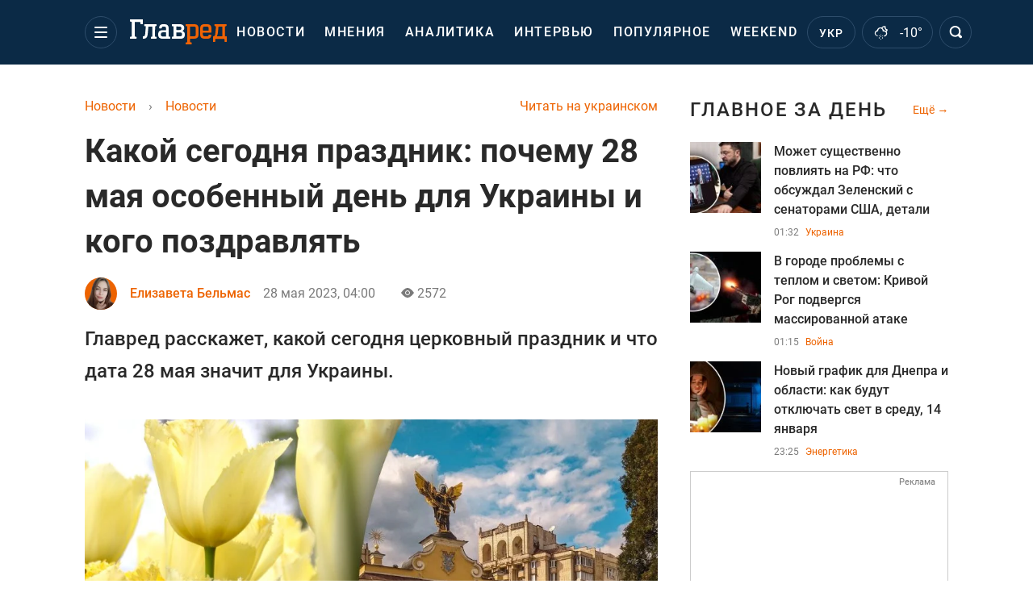

--- FILE ---
content_type: text/html; charset=UTF-8
request_url: https://news.glavred.info/kakoy-segodnya-prazdnik-pochemu-28-maya-osobennyy-den-dlya-ukrainy-i-kogo-pozdravlyat-10473520.html
body_size: 42467
content:
    <!doctype html><html lang="ru"><head><meta charset="utf-8"><meta name="viewport" content="width=device-width, initial-scale=1.0, maximum-scale=2"><title>    День ангела сегодня – какой праздник 28 мая    </title><meta name='description' content='Каждый день в мире отмечается не мало праздников, некоторые из них – довольно важные. Узнайте у кого сегодня день ангела и что отметят христиане.'/><meta name='keywords' content='Какой сегодня праздник, Какой сегодня церковный праздник, День ангела сегодня, У кого сегодня день ангела, именины сегодня, 28 мая кто родился, день в истории'/><meta name='news_keywords' content='Какой сегодня праздник, Какой сегодня церковный праздник, День ангела сегодня, У кого сегодня день ангела, именины сегодня, 28 мая кто родился, день в истории'/><meta property="fb:page_id" content="139142362793641"/><meta property="fb:app_id" content="617022471999932"/><meta name="yandex-verification" content="fa2d834d8eefe37d"/><meta name="yandex-verification" content="4ffb8348334ccd96"/><meta name="yandex-verification" content="fa15584caf568ce1"/><meta name="google-site-verification" content="mR-_jfZQDzSLVT1fV2yLN-RKK_KnZMEbmg4Gwz6BRcA"/><meta name="google-site-verification" content="PTcchVniLKtc7Rcr9-tABYABABWmebQaoAIfRXCJcVY"/><meta name="theme-color" content="#143250"><link rel="canonical" href="https://news.glavred.info/kakoy-segodnya-prazdnik-pochemu-28-maya-osobennyy-den-dlya-ukrainy-i-kogo-pozdravlyat-10473520.html"><meta property="og:url" content="https://news.glavred.info/kakoy-segodnya-prazdnik-pochemu-28-maya-osobennyy-den-dlya-ukrainy-i-kogo-pozdravlyat-10473520.html"/><meta property="og:title" content="Какой сегодня праздник: почему 28 мая особенный день для Украины и кого поздравлять"/><meta property="og:description" content="Каждый день в мире отмечается не мало праздников, некоторые из них – довольно важные. Узнайте у кого сегодня день ангела и что отметят христиане."/><meta property="og:type" content="article"/><meta property="og:image" content="https://images.glavred.info/2023_05/thumb_files/620x324/1685196550-6091.jpeg"/><meta property="og:image:type" content="image/jpeg"><meta property="og:image:width" content="600"><meta property="og:image:height" content="420"><meta property="og:published_time" content="2023-05-28T04:00:00+03:00"><meta property="og:modified_time" content="2023-05-28T04:00:00+03:00"><meta property="og:tag" content="интересные новости"><meta property="og:section" content="Новости"><meta property="og:author:first_name" content="Елизавета"><meta property="og:author:last_name" content="Бельмас"><meta name="twitter:card" content="summary_large_image"/><meta name="twitter:site" content="@Glavredinfo"/><meta name="twitter:title" content="Какой сегодня праздник: почему 28 мая особенный день для Украины и кого поздравлять"/><meta name="twitter:description" content="Каждый день в мире отмечается не мало праздников, некоторые из них – довольно важные. Узнайте у кого сегодня день ангела и что отметят христиане."><meta name="twitter:creator" content="@Glavredinfo"/><meta name="twitter:domain" content="www.glavred.info"/><meta name="twitter:image" content="https://images.glavred.info/2023_05/thumb_files/620x324/1685196550-6091.jpeg"/><meta name="twitter:image:src" content="https://images.glavred.info/2023_05/thumb_files/620x324/1685196550-6091.jpeg"/><link rel="alternate" href="https://news.glavred.info/kakoy-segodnya-prazdnik-pochemu-28-maya-osobennyy-den-dlya-ukrainy-i-kogo-pozdravlyat-10473520.html" hreflang="ru"><link rel="alternate" href="https://news.glavred.net/kakoy-segodnya-prazdnik-pochemu-28-maya-osobennyy-den-dlya-ukrainy-i-kogo-pozdravlyat-10473520.html" hreflang="uk"><link rel="amphtml" href="https://news.glavred.info/amp-kakoy-segodnya-prazdnik-pochemu-28-maya-osobennyy-den-dlya-ukrainy-i-kogo-pozdravlyat-10473520.html"><link rel="alternate" href="https://news.glavred.info/kakoy-segodnya-prazdnik-pochemu-28-maya-osobennyy-den-dlya-ukrainy-i-kogo-pozdravlyat-10473520.html" hreflang="x-default"/><meta name="robots" content="index, follow, max-image-preview:large"><meta name="telegram:channel" content="@glavredinfo"><link rel="stylesheet" href="/build/vendor-styles.0060d6a497c331c1115bd6f2ad6c2731.css"><link rel="stylesheet" href="/build/styles.24e38ec91811bd8bf29974f5a18f9a97.css"><link rel="manifest" href="/manifest.json"><link rel="preload" as="font" type="font/woff" crossorigin="anonymous" href="https://news.glavred.info/build/fonts/icomoon.2f4a995a.woff"><link rel="preconnect" href="https://get.optad360.io/" crossorigin><link rel="preconnect" href="https://membrana-cdn.media/" crossorigin><link rel="preconnect" href="https://images.glavred.info/" crossorigin><link rel="preconnect" href="https://www.googletagmanager.com/" crossorigin><link rel="preconnect" href="https://static.cloudflareinsights.com" crossorigin><link rel="preconnect" href="https://securepubads.g.doubleclick.net" crossorigin><link rel="preconnect" href="https://pagead2.googlesyndication.com/" crossorigin><link rel="dns-prefetch" href="https://i.ytimg.com/"><link rel="dns-prefetch" href="https://1plus1.video/"><link rel="dns-prefetch" href="https://ls.hit.gemius.pl"><link rel='dns-prefetch' href='https://images.unian.net/'><link rel="dns-prefetch" href="https://jsc.idealmedia.io/"><link rel="dns-prefetch" href="https://gaua.hit.gemius.pl/"><link rel="dns-prefetch" href="https://cm.g.doubleclick.net/"><link rel="dns-prefetch" href="https://fonts.googleapis.com/"><link rel="dns-prefetch" href="https://ep2.adtrafficquality.google/"><link rel="dns-prefetch" href="https://ep1.adtrafficquality.google/"><script>let scriptLoaded=!1;function loadScriptOnScroll(){if(scriptLoaded)return;const script=document.createElement("script");script.src="https://fundingchoicesmessages.google.com/i/121764058?ers=3",script.async=!0,document.head.appendChild(script),scriptLoaded=!0,window.removeEventListener("scroll",loadScriptOnScroll)}window.addEventListener("scroll",loadScriptOnScroll,{once:!0});</script><link rel="shortcut icon" href="/favicon.ico"/><style id="blacklink">
    * {
        color: #1d1d1d;
        box-sizing: border-box;
        margin: 0;
        padding: 0;
    }

    .d-flex {
        display: flex !important;
    }

    html {
        -webkit-text-size-adjust: 100%;
        -webkit-tap-highlight-color: rgba(0, 0, 0, 0);
    }

    [class*=" icon-"], [class^=icon-], html {
        -webkit-font-smoothing: antialiased;
    }

    *, :after, :before {
        box-sizing: border-box;
    }

    .mb-3, .my-3 {
        margin-bottom: 1rem !important;
    }

    .oh {
        overflow: hidden !important;
    }

    .weather, .top-search__submit .fa {
        color: #fff;
    }

    .main-nav__list li.nav-item > a, .main-nav__list li.nav-item > span {
        font-style: normal;
        font-weight: 500;
        font-size: 16px;
        letter-spacing: 1.6px;
        text-transform: uppercase;
        color: #fff;
        line-height: 80px;
        padding: 0 12px;
        height:100% ;
        white-space: nowrap;
    }

    .top-nav {
        /*margin: 0 0 32px;*/
        height: 80px;
    }

    .top-nav__logo {
        width: 120px;
        height: 32px;
        display: block;
        margin-right: 40px;
        background: url(/build/images/glavred_light.ac9f3e19.svg) 0;
        background-size: cover;
        align-self: center;
        margin-top: 2px;
    }
    .top-nav__weather i{
        color: #fff;
        margin: 0 8px 0 0;
    }

    .read-another {
        font-size: 16px;
        line-height: 24px;
        float: right;
        color: #ed6300;
    }

    .breadcrumbs ol {
        margin-bottom: 16px;
    }

    .breadcrumbs li {
        font-size: 16px;
        line-height: 24px;
        margin-right: 16px;
    }

    .breadcrumbs a span {
        color: #ed6300;
    }

    .main-title {
        font-weight: 700;
        font-size: 24px;
        line-height: 32px;
        letter-spacing: 0.08em;
        text-transform: uppercase;
        margin-bottom: 24px;
        display: block;
        color: #292929 !important;
    }

    .newsfeed__item {
        margin-bottom: 16px;
        overflow: hidden;
    }

    .newsfeed__link, .newsfeed__time {
        display: block;
        float: left;
    }

    .newsfeed__tg {
        display: flex;
        align-items: center;
        justify-content: center
    }

    .article__time {
        font-size: 16px;
        line-height: 40px;
        color: #7A7A7A;
    }

    .top-news__title {
        font-weight: 700;
        font-size: 24px;
        line-height: 32px;
        color: #292929;
        display: block;
        margin-bottom: 8px;
    }

    .top-news__photo {
        height: 296px;
        display: block;
        margin-bottom: 8px;
    }

    .top-news__descr {
        font-weight: 400;
        font-size: 16px;
        line-height: 24px;
        color: #292929;
        display: block;
        margin-top: 8px;
    }

    .top-news {
        margin-bottom: 24px;
    }

    .mb-5, .my-5 {
        margin-bottom: 3rem !important;
    }



    .all-news {
        font-size: 14px;
        line-height: 16px;
        color: #ed6300;

        display: block;
    }
    .title-group{
        display: flex;
        justify-content: space-between;
        align-items: center;
        margin-bottom: 24px;
    }
    .opinion-news__item {  width: 100%;
    }
    .opinion-news__item:not(:last-child){
         margin-bottom:24px;
     }


    .opinion-news__image {
        width: 80px;
        height: 80px;
        border-radius: 50%;
        background: #5CADD6;
        overflow: hidden;
        display: block;
        padding: 0;
        margin:0 16px 8px 0;
        float: left;

    }

    .opinion-news__author {
        font-weight: 500;
        font-size: 16px;
        line-height: 24px;
        color: #ed6300;
        clear: right;
        margin: 8px 0 0;
        display: inline-block;

    }

    .opinion-news__title {
        font-weight: 500;
        font-size: 16px;
        line-height: 24px;
        color: #3d3d3d;
        clear: both;
        width: 100%;
        display: block;
    }

    .article-block__author-img {
        width: 40px;
        height: 40px;
        margin-right: 16px;
    }



    .fa-chevron-right, .fa-chevron-left {
        color: #fff;
    }

    .article__content p {
        font-size: 18px;
        line-height: 32px;
        margin-bottom: 16px;
        margin-top: 0;
    }

    .article__title {
        font-weight: 700;
        font-size: 40px;
        line-height: 56px;
        display: inline-block;
        margin: 0 0 16px;
    }

    .article__descr {
        font-weight: 500;
        font-size: 24px;
        line-height: 40px;
        margin: 16px 0 40px;
    }

    h1, h2, h3, h4, h5, h6 {
        margin-top: 0;
    }

    h3 {
        margin-bottom: 0;
        font-weight: normal;
    }

    .article figure.first-image .subscribe_photo_text, .article figure.first-image figcaption {
        font-size: 16px;
        color: #7A7A7A;
        display: block;
        line-height: 24px;
        margin-bottom: 40px;
    }

    .article__info {
        overflow: hidden;
        margin-bottom: 20px;
        display: flex;
        justify-content: space-between;
    }

    .subscribe__item.fb i {
        color: #1178F2;
        border-color: #1178F2;
    }

    .subscribe__item.tw i {
        color: #41ABE1;
        border-color: #41ABE1;
    }

    .subscribe__item.yt i {
        color: #FF0000;
        border-color: #FF0000;
    }

    .subscribe__item.tg i {
        color: #31A7DD;
        border-color: #31A7DD;
    }

    .subscribe__item.gn i {
        color: #4989F4;
        border-color: #4989F4;
    }

    @media (min-width: 1024px) {
        .fixed-300 {
            min-width: 330px;
            width: 330px;
        }
    }

    @media (max-width: 1200px) {
        .top-nav {
            background: #143250;
            height: 80px;
            margin: 0;
            align-items: center;
            display: flex;
        }

        .article__title {
            font-size: 30px;
            line-height: 40px;
            margin-top: -12px;
        }
    }

    @media (max-width: 1350px) {
        .main-nav__list li.nav-item > a, .main-nav__list li.nav-item > span {
            font-size: 16px;
            padding: 0 17px;
        }

        .fixed-300 {
            min-width: 352px;
            width: 352px;
            max-width: 352px
        }
    }

</style><style>
    .nts-video > div{
        height: calc(100vw / 16 * 9);
        max-height: 360px;
        margin: auto !important;
    }

    .nts-video-wrapper {
        min-height: 410px;
        max-width: 670px;
        background: #383842;
        padding: 8px 16px 16px;
        border-radius: 4px;
        margin: 20px auto !important
    }

    .nts-video-label svg {
        margin-right: 8px;
    }

    .nts-video-label {
        font-weight: 600;
        font-size: 16px;
        line-height: 24px;
        align-self: start;
        letter-spacing: 0.08em;
        text-transform: uppercase;
        color: #B2B2BD;
        display: flex;
        margin-bottom: 8px;
    }

    @media (min-width: 1024px) {
        .nts-video > div{
            height: 354px
        }
    }

    @media (min-width: 1200px) {
        .nts-video > div{
            height: 360px
        }
    }

    .nts-ad {
        display: flex;
        flex-direction: column;
        align-items: center;
        justify-content: center
    }

    .nts-ad-h250 {
        min-height: 250px
    }

    .nts-ad-h400 {
        min-height: 400px
    }

    .nts-ad-h600 {
        min-height: 600px;
        justify-content: flex-start
    }

    @media (max-width: 1023px) {
        .nts-ad[data-ym-ad="GVR_SBR_1"], .nts-ad[data-ym-ad="GVR_SBR_2"], .nts-ad[data-ym-ad="GVR_BTC"], .nts-ad[data-ym-ad="GVR_ITC_3"], .nts-ad[data-ym-ad="GVR_ITC_4"], .nts-ad[data-ym-ad="GVR_BTA"] {
            display: none
        }
    }

    @media (min-width: 1024px) {
        .nts-ad[data-ym-ad="GVR_ITC_1"], .nts-ad[data-ym-ad="GVR_ITA_1"], .nts-ad[data-ym-ad="GVR_ITA_2"], .nts-ad[data-ym-ad="GVR_ITA_3"] {
            display: none
        }
    }
</style><script type="application/ld+json">{"@context":"https:\/\/schema.org","@type":"BreadcrumbList","itemListElement":[{"@type":"ListItem","position":1,"item":{"@id":"https:\/\/glavred.info\/","name":"Новости"}},{"@type":"ListItem","position":2,"item":{"@id":"https:\/\/news.glavred.info\/","name":"Новости"}},{"@type":"ListItem","position":3,"item":{"@id":"https:\/\/news.glavred.info\/kakoy-segodnya-prazdnik-pochemu-28-maya-osobennyy-den-dlya-ukrainy-i-kogo-pozdravlyat-10473520.html","name":"Какой сегодня праздник: почему 28 мая особенный день для Украины и кого поздравлять"}}]}</script><script type="application/ld+json">{"@context":"https:\/\/schema.org","@type":"ProfilePage","mainEntity":{"@type":"Person","name":"Елизавета Бельмас","description":"Окончила Днепровский национальный университет, специальность &ndash; журналистика. Работала в местных СМИ. Интересуется литературой и культурой. В команде Главреда с декабря 2022 года.","email":"y.belmas#glavred.info","image":"https:\/\/images.glavred.info\/2022_12\/thumb_files\/270x270\/1672068791-1062.png","jobTitle":"редактор ленты новостей","sameAs":["https:\/\/glavred.net\/editor\/elizaveta-belmas.html","https:\/\/www.facebook.com\/elizabeth.belmas","https:\/\/www.linkedin.com\/in\/elizabeth-belmas-605749267?utm_source=share&utm_campaign=share_via&utm_content=profile&utm_medium=ios_app"],"familyName":"Бельмас","faxNumber":"(044) 490-01-01","telephone":"(044) 490-01-01","givenName":"Елизавета","gender":"FEMALE","knowsLanguage":"ru-RU, uk-UA","worksFor":{"@type":"Organization","name":"Главред","address":{"@type":"PostalAddress","addressLocality":"Киев, Украина","postalCode":"04080","streetAddress":"Кирилловская, 23","addressCountry":"UA"}},"workLocation":{"@type":"Place","name":"Главред","address":{"@type":"PostalAddress","addressLocality":"Киев, Украина","postalCode":"04080","streetAddress":"Кирилловская, 23","addressCountry":"UA"}},"url":"https:\/\/glavred.info\/editor\/elizaveta-belmas.html"}}</script><script type="application/ld+json">{"@context":"https:\/\/schema.org","@type":"NewsArticle","headline":"Какой сегодня праздник: почему 28 мая особенный день для Украины и кого поздравлять","description":"Каждый день в мире отмечается не мало праздников, некоторые из них – довольно важные. Узнайте у кого сегодня день ангела и что отметят христиане.","articleSection":"Новости","inLanguage":"ru","isAccessibleForFree":true,"datePublished":"2023-05-28T04:00:00+03:00","dateModified":"2023-05-28T04:00:00+03:00","mainEntityOfPage":{"@type":"WebPage","@id":"https:\/\/news.glavred.info\/kakoy-segodnya-prazdnik-pochemu-28-maya-osobennyy-den-dlya-ukrainy-i-kogo-pozdravlyat-10473520.html"},"image":{"@type":"ImageObject","url":"https:\/\/images.glavred.info\/2023_05\/thumb_files\/1200x0\/1685195422-8235.jpg","width":1200,"height":800},"publisher":{"@type":"NewsMediaOrganization","masthead":"https:\/\/glavred.info\/glavred_editorial_charte","verificationFactCheckingPolicy":"https:\/\/glavred.info\/glavred_editorial_charte","missionCoveragePrioritiesPolicy":"https:\/\/glavred.info\/glavred_editorial_charte","name":"Главред","legalName":"Главред","url":"https:\/\/glavred.info\/","sameAs":["https:\/\/uk.wikipedia.org\/wiki\/%D0%93%D0%BB%D0%B0%D0%B2%D1%80%D0%B5%D0%B4","https:\/\/ua.linkedin.com\/company\/%D0%B3%D0%BB%D0%B0%D0%B2%D1%80%D0%B5%D0%B4","https:\/\/www.facebook.com\/Glavred.info","https:\/\/www.facebook.com\/Glavred.net","https:\/\/www.facebook.com\/glavredfriend","https:\/\/x.com\/glavredinfo","https:\/\/www.youtube.com\/@GlavredTV","https:\/\/www.youtube.com\/@GlavredUA","https:\/\/www.youtube.com\/@glavred_info","https:\/\/www.youtube.com\/@glavred_light","https:\/\/t.me\/glavredinfo","https:\/\/invite.viber.com\/?g2=AQA53Vf75sZm602HdjkfoHU7jJ%2BaqQJkNussxVaW0q9cV9iqNlmGHgqNr1wkmV1r","https:\/\/www.tiktok.com\/@glavred91","https:\/\/www.instagram.com\/glavred.info\/"],"foundingDate":2002,"logo":{"@type":"ImageObject","url":"https:\/\/news.glavred.info\/images\/glavred_logo.jpg","width":160,"height":40},"address":{"@type":"PostalAddress","streetAddress":"ул. Кирилловская (Фрунзе), 40","addressLocality":"Киев","postalCode":"04080","addressCountry":"UA"},"contactPoint":{"@type":"ContactPoint","email":"glavred@1plus1.tv","telephone":"+38-044-490-01-01","contactType":"headquoters","areaServed":"UA","availableLanguage":["uk-UA","ru-UA"]},"ethicsPolicy":"https:\/\/glavred.info\/glavred_editorial_charte","diversityPolicy":"https:\/\/glavred.info\/glavred_editorial_charte","correctionsPolicy":"https:\/\/glavred.info\/glavred_editorial_charte","unnamedSourcesPolicy":"https:\/\/glavred.info\/glavred_editorial_charte","actionableFeedbackPolicy":"https:\/\/glavred.info\/glavred_editorial_charte","publishingPrinciples":"https:\/\/glavred.info\/glavred_editorial_charte"},"keywords":"Какой сегодня праздник, Какой сегодня церковный праздник, День ангела сегодня, У кого сегодня день ангела, именины сегодня, 28 мая кто родился, день в истории","author":{"@type":"Person","name":"Елизавета Бельмас","description":"Окончила Днепровский национальный университет, специальность &ndash; журналистика. Работала в местных СМИ. Интересуется литературой и культурой. В команде Главреда с декабря 2022 года.","email":"y.belmas#glavred.info","image":"https:\/\/images.glavred.info\/2022_12\/thumb_files\/270x270\/1672068791-1062.png","jobTitle":"редактор ленты новостей","sameAs":["https:\/\/glavred.net\/editor\/elizaveta-belmas.html","https:\/\/www.facebook.com\/elizabeth.belmas","https:\/\/www.linkedin.com\/in\/elizabeth-belmas-605749267?utm_source=share&utm_campaign=share_via&utm_content=profile&utm_medium=ios_app"],"familyName":"Бельмас","faxNumber":"(044) 490-01-01","telephone":"(044) 490-01-01","givenName":"Елизавета","gender":"FEMALE","knowsLanguage":"ru-RU, uk-UA","worksFor":{"@type":"Organization","name":"Главред","address":{"@type":"PostalAddress","addressLocality":"Киев, Украина","postalCode":"04080","streetAddress":"Кирилловская, 23","addressCountry":"UA"}},"workLocation":{"@type":"Place","name":"Главред","address":{"@type":"PostalAddress","addressLocality":"Киев, Украина","postalCode":"04080","streetAddress":"Кирилловская, 23","addressCountry":"UA"}},"url":"https:\/\/glavred.info\/editor\/elizaveta-belmas.html"},"articleBody":"Какой сегодня праздник 28 мая \/ коллаж: Главред, фото: instagram, pexels\r\n\r\n\r\nКаждый день в мире особенный. Мы расскажем вам, что происходило 28 мая годами ранее, какой праздник 28 мая отмечают в Украине и у кого именины сегодня.\r\n\r\nЭтот день в истории &ndash; какие памятные события произошли 28 мая\r\n\r\nСегодня, как и всегда &ndash; день, наполненный памятными событиями не только для Украины, а и для всего мира.\r\n\r\nВ этот день, 28 мая 1742 года в Лондоне был открыт первый бассейн для плаванья с крышей.\r\n\r\nВ 1763 году в этот день в Киеве открыли школу по обучению живописи.\r\n\r\nВ Брешии в 1904 году после абсолютного провала в Париже состоялась премьера оперы &laquo;Мадам Баттерфляй&raquo; Джакомо Пуччини, она поимела ошеломительный успех.\r\n\r\n28 мая 1985 года киевское &laquo;Динамо&raquo; забили 2000-й гол в чемпионатах.\r\n\r\nТакже в этот день в 1993 году Монако стал 182 членом ООН вместе с Эритреей.\r\n\r\n28 мая кто родился &ndash; важные лица в истории\r\n\r\n28 мая 1738 года родился Жозеф Гильотен, именем именно этого врача и политика была названа гильотина.\r\n\r\nВ этот день в 1968 году родилась всемирно известная австралийская поп-певица Кайли Миноуг.\r\n\r\nКакой сегодня праздник &ndash; что отмечают в мире и Украине в этот день\r\n\r\nВ этот день, 28 мая, во всем мире отмечается День рождения майонеза. Также в этот день отмечают Международный день действий за здоровье женщин и День менструальной гигиены. Помимо прочего &ndash; 28 мая можно поздравлять всех дизайнеров интерьера.\r\n\r\nДля Украины этот день особенно важен &ndash; 28 мая 2023 года отмечается День Киева &ndash; столицы нашей страны. Каждый год День Киева отмечается в последнее воскресенье мая.\r\n\r\n\r\n\r\nКакой сегодня церковный праздник &ndash; что отмечают христиане 28 мая\r\n\r\nСегодня, 28 мая, день памяти Пахомия Великого, который жил в четвертом веке и отличился количеством благочестивых дел по отношению к церкви.\r\n\r\nУ кого сегодня день ангела &ndash; кого поздравлять 27 мая\r\n\r\nКаждый день в году кто-то отмечает именины. День ангела обязательно посвящен святым, в честь которых многие называют свои детей.\r\n\r\nИменины сегодня, 28 мая, отметят:\r\n\r\nМужские имена: Дмитрий, Игнат\r\n\r\nЖенские имена: Анастасия\r\n\r\nТакже вам может быть интересно:\r\n\r\n\r\n\t4 украинских имени, которыми обладают энергетически сильные и необычайные женщины\r\n\tУрожай рекордно увеличится : чем подкормить клубнику в начале июня\r\n\tТри знака зодиака, чье лето начнется с незабываемых авантюр"}</script><link rel="alternate" type="application/rss+xml" href="https://glavred.info/google/gplay_35738_ru.rss"/><script type="application/ld+json">{"@context":"https:\/\/schema.org","@type":"Organization","name":"Главред","legalName":"Главред","url":"https:\/\/glavred.info\/","sameAs":["https:\/\/uk.wikipedia.org\/wiki\/%D0%93%D0%BB%D0%B0%D0%B2%D1%80%D0%B5%D0%B4","https:\/\/ua.linkedin.com\/company\/%D0%B3%D0%BB%D0%B0%D0%B2%D1%80%D0%B5%D0%B4","https:\/\/www.facebook.com\/Glavred.info","https:\/\/www.facebook.com\/Glavred.net","https:\/\/www.facebook.com\/glavredfriend","https:\/\/x.com\/glavredinfo","https:\/\/www.youtube.com\/@GlavredTV","https:\/\/www.youtube.com\/@GlavredUA","https:\/\/www.youtube.com\/@glavred_info","https:\/\/www.youtube.com\/@glavred_light","https:\/\/t.me\/glavredinfo","https:\/\/invite.viber.com\/?g2=AQA53Vf75sZm602HdjkfoHU7jJ%2BaqQJkNussxVaW0q9cV9iqNlmGHgqNr1wkmV1r","https:\/\/www.tiktok.com\/@glavred91","https:\/\/www.instagram.com\/glavred.info\/"],"foundingDate":2002,"logo":{"@type":"ImageObject","url":"https:\/\/news.glavred.info\/images\/glavred_logo.jpg","width":160,"height":40},"address":{"@type":"PostalAddress","streetAddress":"ул. Кирилловская (Фрунзе), 40","addressLocality":"Киев","postalCode":"04080","addressCountry":"UA"},"contactPoint":{"@type":"ContactPoint","email":"glavred@1plus1.tv","telephone":"+38-044-490-01-01","contactType":"headquoters","areaServed":"UA","availableLanguage":["uk-UA","ru-UA"]},"ethicsPolicy":"https:\/\/glavred.info\/glavred_editorial_charte","diversityPolicy":"https:\/\/glavred.info\/glavred_editorial_charte","correctionsPolicy":"https:\/\/glavred.info\/glavred_editorial_charte","unnamedSourcesPolicy":"https:\/\/glavred.info\/glavred_editorial_charte","actionableFeedbackPolicy":"https:\/\/glavred.info\/glavred_editorial_charte","publishingPrinciples":"https:\/\/glavred.info\/glavred_editorial_charte"}</script><script type="application/ld+json">{"@context":"https:\/\/schema.org","@type":"NewsMediaOrganization","name":"Главред","legalName":"Главред","url":"https:\/\/glavred.info\/","sameAs":["https:\/\/uk.wikipedia.org\/wiki\/%D0%93%D0%BB%D0%B0%D0%B2%D1%80%D0%B5%D0%B4","https:\/\/ua.linkedin.com\/company\/%D0%B3%D0%BB%D0%B0%D0%B2%D1%80%D0%B5%D0%B4","https:\/\/www.facebook.com\/Glavred.info","https:\/\/www.facebook.com\/Glavred.net","https:\/\/www.facebook.com\/glavredfriend","https:\/\/x.com\/glavredinfo","https:\/\/www.youtube.com\/@GlavredTV","https:\/\/www.youtube.com\/@GlavredUA","https:\/\/www.youtube.com\/@glavred_info","https:\/\/www.youtube.com\/@glavred_light","https:\/\/t.me\/glavredinfo","https:\/\/invite.viber.com\/?g2=AQA53Vf75sZm602HdjkfoHU7jJ%2BaqQJkNussxVaW0q9cV9iqNlmGHgqNr1wkmV1r","https:\/\/www.tiktok.com\/@glavred91","https:\/\/www.instagram.com\/glavred.info\/"],"foundingDate":2002,"logo":{"@type":"ImageObject","url":"https:\/\/news.glavred.info\/images\/glavred_logo.jpg","width":160,"height":40},"address":{"@type":"PostalAddress","streetAddress":"ул. Кирилловская (Фрунзе), 40","addressLocality":"Киев","postalCode":"04080","addressCountry":"UA"},"contactPoint":{"@type":"ContactPoint","email":"glavred@1plus1.tv","telephone":"+38-044-490-01-01","contactType":"headquoters","areaServed":"UA","availableLanguage":["uk-UA","ru-UA"]},"ethicsPolicy":"https:\/\/glavred.info\/glavred_editorial_charte","diversityPolicy":"https:\/\/glavred.info\/glavred_editorial_charte","correctionsPolicy":"https:\/\/glavred.info\/glavred_editorial_charte","unnamedSourcesPolicy":"https:\/\/glavred.info\/glavred_editorial_charte","actionableFeedbackPolicy":"https:\/\/glavred.info\/glavred_editorial_charte","publishingPrinciples":"https:\/\/glavred.info\/glavred_editorial_charte"}</script><script type="application/ld+json">{"@context":"https:\/\/schema.org","@type":"WebSite","url":"https:\/\/glavred.info\/","name":"Главред","potentialAction":{"@type":"SearchAction","target":"https:\/\/glavred.info\/search?q={search_term_string}","query-input":"required name=search_term_string"}}</script><script>
        document.addEventListener('DOMContentLoaded', () => {
            setTimeout(initGTM, 3500);
        });
        document.addEventListener('scroll', initGTMOnEvent);
        document.addEventListener('mousemove', initGTMOnEvent);
        document.addEventListener('touchstart', initGTMOnEvent);
        function initGTMOnEvent(event) {
            initGTM();
            event.currentTarget.removeEventListener(event.type, initGTMOnEvent); // remove the event listener that got triggered
        }
        function gtag(){dataLayer.push(arguments);}
        function initGTM() {
            if (window.gtmDidInit) {
                return false;
            }
            window.gtmDidInit = true; // flag to ensure script does not get added to DOM more than once.
            const script = document.createElement('script');
            script.type = 'text/javascript';
            script.async = true;
            script.onload = () => {
                gtag('js', new Date());
                gtag('config', 'G-DJ92DWMFMY');
            }; // this part ensures PageViews is always tracked
            script.src = 'https://www.googletagmanager.com/gtag/js?id=G-DJ92DWMFMY';
            document.head.appendChild(script);
        }
    </script><style>.bnr-block {overflow: hidden;}</style></head><body class=""><div class="brend-bl container oh"><!-- Banner Desktop_1250x150_branding_1 (post_new_with_subdomain) start. --><!-- Banner Desktop_1250x150_branding_1 (post_new_with_subdomain) end. --></div><div class="top-nav"><div class="container"><div class="row"><div class="col-12 align-items-center d-flex justify-content-between"><div class="main-nav"><nav class="navbar navbar-expand-sm"><div class="collapsed navbar-collapse main-nav__list nano" id="navbarMenu"><div class="nano-content d-flex"><a href="https://glavred.info/" class="top-nav__logo" aria-label="Главред"></a><div id="cms-block-6966e76b82416" class="cms-block cms-block-element"><ul class="navbar-nav"><li     class="nav-item "><a href="//glavred.info/detail/all_news">    Новости</a></li><li     class="nav-item"><a href="//glavred.info/opinions">    Мнения</a></li><li     class="nav-item"><a href="//glavred.info/analytics">    Аналитика</a></li><li     class="nav-item"><a href="//glavred.info/interview">    Интервью</a></li><li     class="nav-item"><a href="//glavred.info/popular">    Популярное</a></li><li     class="nav-item"><a href="//glavred.info/weekend">    Weekend</a></li><li     class="nav-item dropdown "><a class="dropdown-toggle" href="javascript:void(0);" id="navbarDropdown" role="button" data-toggle="dropdown" aria-haspopup="true" aria-expanded="false"><button class="navbar-toggler"><span></span><span></span><span></span></button></a><div class="dropdown-menu" aria-labelledby="navbarDropdown"><div class="menu-list"><a href="//glavred.info/article">    Эксклюзивы</a><a href="//opinions.glavred.info/">    Мнения</a><a href="//glavred.info/analytics">    Аналитика</a><a href="//glavred.info/interview">    Интервью</a><a href="//glavred.info/chat">Чаты</a><a href="//glavred.info/dossier">    Досье</a><a href="//glavred.info/video">Видео</a><a href="//glavred.info/photo">Фото</a><a href="//glavred.info/popular">Популярное</a></div><div class="menu-list"><a href="//glavred.info/ukraine">    Украина</a><a href="//glavred.info/front">    Фронт</a><a href="//glavred.info/world">    Мир</a><a href="//glavred.info/war">    Война</a><a href="//glavred.info/politics">    Политика</a><a href="//glavred.info/synoptic">    Синоптик</a><a href="//glavred.info/nauka">    Научные факты</a><a href="//glavred.info/sport">    Спорт</a><a href="//glavred.info/techno">    Техно и IT</a><a href="//glavred.info/economics">    Экономика</a><a href="//glavred.info/osvita">    Образование</a><a href="//glavred.info/regions">    Регионы</a><a href="//glavred.info/business">    Бизнес</a><a href="//glavred.info/energy">    Энергетика</a><a href="//glavred.info/culture">    Культура</a><a href="/">    Новости</a></div><div class="menu-list menu-list--wekend"><a href="https://glavred.info/weekend">Weekend</a><a href="//stars.glavred.info/">    Stars</a><a href="//glavred.info/stosunky">    Отношения</a><a href="//glavred.info/recipes">    Рецепты</a><a href="//glavred.info/lifehack">    Лайфхаки</a><a href="//glavred.info/life">    Жизнь</a><a href="//glavred.info/movies">    Кино и ТВ</a><a href="//glavred.info/dim">    Дом и уют</a><a href="//glavred.info/sad-ogorod">    Сад и огород</a><a href="//glavred.info/fashion">    Мода и красота</a><a href="//horoscope.glavred.info/">    Гороскоп</a><a href="//glavred.info/holidays">    Праздники</a><a href="//glavred.info/auto">    Авто</a><a href="//glavred.info/starnews">    Звёзды</a><a href="//glavred.info/primety">    Приметы</a></div><span><a href="https://glavred.info/about" class="dropdown-menu__link-static">O нас</a><a href="https://glavred.info/glavred_editorial_charte" class="dropdown-menu__link-static">Редакционная политика</a><a href="https://glavred.info/contacts" class="dropdown-menu__link-static">Контакты</a><a href="https://glavred.info/socials" class="dropdown-menu__link-static">Соцсети</a></span><div class="main-nav__socials"><a href="https://www.facebook.com/Glavred.info" rel="nofollow noopener" target="_blank" class="main-nav__socials-item" aria-label="facebook"><svg xmlns="http://www.w3.org/2000/svg" width="9" height="16" viewBox="0 0 9 16" fill="none"><path d="M2.91106 16V8.70588H0.571442V5.88235H2.91106V3.76471C2.91106 1.33333 4.34503 0 6.45823 0C7.43937 0 8.34503 0.0784315 8.57144 0.0784315V2.66667H7.13748C6.0054 2.66667 5.77899 3.21569 5.77899 4.07843V5.88235H8.49597L8.11861 8.70588H5.77899V16H2.91106Z" fill="white"/></svg></a><a href="https://x.com/glavredinfo" rel="nofollow noopener" target="_blank" class="main-nav__socials-item" aria-label="twitter"><svg xmlns="http://www.w3.org/2000/svg" width="17" height="16" viewBox="0 0 17 16" fill="none"><path d="M16.5 16H10.5L0.5 0H6.5L16.5 16ZM11.5 14H13.5L5.5 2H3.5L11.5 14Z" fill="white"/><path d="M3.5 16H1.5L6.97125 8.705L8.01406 9.98125L3.5 16Z" fill="white"/><path d="M13.5 0H15.5L10.1778 7.09625L9.04922 5.93437L13.5 0Z" fill="white"/></svg></a><a href="https://www.youtube.com/@GlavredTV" rel="nofollow noopener" target="_blank" class="main-nav__socials-item" aria-label="youtube"><svg xmlns="http://www.w3.org/2000/svg" width="17" height="12" viewBox="0 0 17 12" fill="none"><path fill-rule="evenodd" clip-rule="evenodd" d="M15.0908 0.362637C15.7788 0.56044 16.3231 1.14286 16.508 1.87912C16.8469 3.21978 16.8571 6 16.8571 6C16.8571 6 16.8571 8.79121 16.5183 10.1209C16.3334 10.8571 15.7891 11.4396 15.1011 11.6374C13.8584 12 8.85715 12 8.85715 12C8.85715 12 3.85586 12 2.61324 11.6374C1.92518 11.4396 1.3809 10.8571 1.19604 10.1209C0.857147 8.78022 0.857147 6 0.857147 6C0.857147 6 0.857147 3.21978 1.18577 1.89011C1.37063 1.15385 1.91491 0.571429 2.60298 0.373626C3.84559 0.010989 8.84688 0 8.84688 0C8.84688 0 13.8482 0 15.0908 0.362637ZM11.8571 6L6.85715 9V3L11.8571 6Z" fill="white"/></svg></a><a href="https://t.me/glavredinfo" rel="nofollow noopener" target="_blank" class="main-nav__socials-item" aria-label="telegram"><svg xmlns="http://www.w3.org/2000/svg" width="16" height="14" viewBox="0 0 16 14" fill="none"><path d="M6.01337 13.4444C5.4138 13.4444 5.28056 13.1667 5.21394 12.8194C5.21394 12.75 5.14732 12.6806 5.14732 12.6111L3.6817 7.54169L14.6739 0.666713L15.007 1.29171L4.48113 7.81947L5.81351 12.3333C5.81351 12.4028 5.88013 12.5417 5.88013 12.6111C5.88013 12.6806 5.88013 12.75 5.94675 12.75C5.94675 12.75 6.01337 12.75 6.07999 12.75V13.4444H6.01337Z" fill="white"/><path d="M6.01337 13.4444V12.75C6.21323 12.75 6.34646 12.6806 6.4797 12.4722L8.2118 10.7361L6.67956 9.48613L7.07928 8.93057L9.21109 10.7361L7.01266 13.0278C6.74618 13.2361 6.54632 13.4444 6.01337 13.4444Z" fill="white"/><path d="M6.27985 9.20835L12.2089 13.7917C12.8751 14.2083 13.3415 14 13.5413 13.1667L15.9396 1.29171C16.2061 0.250047 15.5399 -0.236062 14.9403 0.111159L0.750459 5.80558C-0.248827 6.22225 -0.182208 6.7778 0.550602 7.05558L4.21465 8.23613L12.6087 2.68059C13.0084 2.40282 13.3415 2.54171 13.075 2.81948" fill="white"/><path d="M6.26214 9.17363L5.68101 13.1555L6.3396 13.2599L6.92074 9.27807L6.26214 9.17363Z" fill="white"/></svg></a><a href="https://invite.viber.com/?g2=AQA53Vf75sZm602HdjkfoHU7jJ%2BaqQJkNussxVaW0q9cV9iqNlmGHgqNr1wkmV1r" rel="nofollow noopener" target="_blank" class="main-nav__socials-item" aria-label="viber"><svg xmlns="http://www.w3.org/2000/svg" width="17" height="16" viewBox="0 0 17 16" fill="none"><path fill-rule="evenodd" clip-rule="evenodd" d="M8.45027 0.0114851C12.2229 0.0282857 13.9168 1.19522 14.3371 1.56019C15.7272 2.7055 16.4994 5.24587 15.9804 9.25808C15.5238 12.8031 12.9163 13.432 12.0415 13.643L12.0414 13.643L12.041 13.6432C11.9556 13.6637 11.8867 13.6804 11.8381 13.6953C11.6026 13.7673 9.51877 14.262 6.81208 14.0459C6.5133 14.3748 6.11578 14.807 5.82967 15.0999C5.74322 15.1883 5.66228 15.2755 5.58493 15.3588C5.19334 15.7807 4.89378 16.1035 4.43708 15.9691C3.98385 15.8371 4.00917 15.184 4.00917 15.184L4.0117 13.5729H4.00917C0.0491455 12.5164 0.107381 8.6242 0.152957 6.54485C0.196001 4.46551 0.621374 2.78954 1.82913 1.64423C3.99904 -0.243033 8.45027 0.0114851 8.45027 0.0114851ZM11.5923 12.5207C12.3358 12.3571 14.412 11.9002 14.7954 8.96995C15.2335 5.61804 14.6334 3.32979 13.4585 2.37175C13.1041 2.06681 11.5747 1.1568 8.38191 1.14239C8.38191 1.14239 4.60165 0.907088 2.76597 2.48221C1.74558 3.43784 1.40122 4.85929 1.36325 6.59527C1.36199 6.65255 1.36057 6.71154 1.35911 6.77211C1.31626 8.54742 1.24074 11.6762 4.47759 12.5284C4.47759 12.5284 4.46493 14.9895 4.4624 15.2056C4.4624 15.3569 4.48771 15.4601 4.57887 15.4817C4.6447 15.4985 4.74345 15.4649 4.827 15.3857C5.36125 14.8742 7.0754 12.915 7.0754 12.915C9.37444 13.059 11.2025 12.6268 11.4 12.5668C11.4455 12.5531 11.5109 12.5387 11.5923 12.5207ZM8.51316 5.1943C8.51941 5.0827 8.61989 4.99704 8.73758 5.00297C9.17834 5.02517 9.54514 5.15129 9.80627 5.40703C10.0665 5.66189 10.1937 6.01804 10.2155 6.44624C10.2212 6.55787 10.1304 6.65275 10.0127 6.65814C9.89496 6.66354 9.79492 6.57742 9.78923 6.46578C9.77054 6.09923 9.66479 5.8503 9.49966 5.68857C9.33541 5.52773 9.08441 5.42574 8.71494 5.40712C8.59725 5.4012 8.50691 5.30592 8.51316 5.1943ZM8.41475 3.91789C8.29718 3.90998 8.19512 3.99393 8.18677 4.10542C8.17842 4.2169 8.26696 4.3137 8.38452 4.32161C9.19784 4.37637 9.80836 4.63603 10.2452 5.08737C10.6852 5.5419 10.8995 6.10661 10.8829 6.79958C10.8802 6.91131 10.9735 7.00394 11.0913 7.00649C11.2092 7.00903 11.3069 6.9205 11.3095 6.80877C11.3284 6.02266 11.0819 5.3532 10.5596 4.81368C10.0344 4.27097 9.31304 3.97838 8.41475 3.91789ZM7.8115 3.06678C7.81226 2.95502 7.90841 2.865 8.02626 2.86571C9.26512 2.87323 10.3142 3.26595 11.154 4.04206L11.1542 4.04228C12.0007 4.82717 12.4208 5.89152 12.4313 7.21805C12.4321 7.32981 12.3373 7.42108 12.2195 7.42192C12.1016 7.42276 12.0054 7.33284 12.0045 7.22107C11.9947 5.97851 11.6046 5.02598 10.856 4.3318C10.1006 3.6337 9.15962 3.27732 8.02353 3.27043C7.90568 3.26971 7.81075 3.17854 7.8115 3.06678ZM9.23012 9.00117C9.07061 9.19086 8.7693 9.16685 8.7693 9.16685C6.5766 8.6362 5.98918 6.53045 5.98918 6.53045C5.98918 6.53045 5.96386 6.24712 6.16389 6.09345L6.55888 5.79572C6.75637 5.65165 6.88044 5.30349 6.68041 4.96253C6.56901 4.77285 6.34619 4.43429 6.18161 4.2206C6.00691 3.9949 5.60179 3.53388 5.59926 3.53148C5.40429 3.31058 5.11565 3.26016 4.81181 3.40903C4.81181 3.40903 4.81106 3.40973 4.80997 3.41038C4.80905 3.41093 4.8079 3.41142 4.80674 3.41142C4.5181 3.5651 4.24971 3.77159 3.99904 4.03332L3.99398 4.03811C3.80661 4.25181 3.69774 4.46311 3.67242 4.66961C3.66735 4.69362 3.66482 4.72483 3.66735 4.76084C3.66482 4.85208 3.68001 4.94092 3.7104 5.02977L3.72052 5.03697C3.81421 5.35631 4.05221 5.88695 4.56621 6.77295C4.90043 7.34682 5.24225 7.82704 5.58153 8.23042C5.75877 8.44412 5.96133 8.66262 6.19427 8.88591L6.28542 8.97236C6.5209 9.19326 6.75131 9.38535 6.97666 9.55343C7.40203 9.87517 7.90589 10.1993 8.51357 10.5163C9.44787 11.0037 10.0074 11.2294 10.3442 11.3182L10.3518 11.3278C10.4455 11.3566 10.5392 11.3687 10.6354 11.3687C10.6734 11.371 10.7063 11.3687 10.7316 11.3638C10.9493 11.3398 11.1722 11.2366 11.3975 11.0589L11.4026 11.0541C11.6786 10.8164 11.8963 10.5595 12.0583 10.2882C12.0583 10.2882 12.0609 10.2858 12.0609 10.2834C12.2179 9.99522 12.1647 9.7215 11.9318 9.53661C11.9318 9.53661 11.4431 9.15003 11.2051 8.98436C10.9823 8.82829 10.6227 8.6194 10.4227 8.51135C10.0631 8.32166 9.69601 8.43932 9.54409 8.6266L9.23012 9.00117Z" fill="white"/></svg></a><a href="https://news.google.com/publications/CAAqBwgKMKeLkAswr-yjAw?hl=ru&amp;gl=UA&amp;ceid=UA%3Aru" class="main-nav__socials-item" rel="nofollow noopener" target="_blank" aria-label="googlenews"><svg xmlns="http://www.w3.org/2000/svg" width="21" height="10" viewBox="0 0 21 10" fill="none"><path d="M18.8696 3H12.913V1H18.8696V3Z" fill="white"/><path d="M19.8634 9H12.913V7H19.8634V9Z" fill="white"/><path d="M20.8571 6H12.913V4H20.8571V6Z" fill="white"/><path d="M5.76763 4.375V6.25H8.83669C8.61315 7.39463 7.34698 8.02026 5.87491 8.02026C4.23265 8.02026 2.90098 6.63607 2.90098 4.99944C2.90098 3.36281 4.23265 1.97862 5.87491 1.97862C6.6146 1.97862 7.27678 2.23217 7.79967 2.72865V2.72977L9.23131 1.30303C8.36188 0.495355 7.22792 0 5.87435 0C3.10374 0 0.857147 2.23833 0.857147 5C0.857147 7.76167 3.10318 10 5.87435 10C8.77189 10 10.6781 7.96989 10.6781 5.11362C10.6781 4.78619 10.6781 4.625 10.6781 4.375H5.76763Z" fill="white"/></svg></a></div></div></li></ul></div></div></div></nav></div><div class="d-flex"><div class="top-nav__langs d-none d-lg-flex"><a
                                                                    href="https://news.glavred.net/kakoy-segodnya-prazdnik-pochemu-28-maya-osobennyy-den-dlya-ukrainy-i-kogo-pozdravlyat-10473520.html"
                                                                class="top-nav__langs-item top-nav__langs-item--active">Укр</a></div><div id="unian_weather_widget"></div><div class="top-nav__search"><form method="get" action="//glavred.info/search" name="menu_search" id="search"><div class="form-inline top-search"><input class="top-search__value form-control hidden" type="text" name="q" maxlength="100" placeholder="Поиск" size="20" value="" aria-label="search text"><button id="btn_search_submit" class="top-search__submit" type="submit" aria-label="search"><svg xmlns="http://www.w3.org/2000/svg" width="16" height="16" viewBox="0 0 16 16" fill="none"><path fill-rule="evenodd" clip-rule="evenodd" d="M10.8584 10.3914C9.98872 11.2115 8.81635 11.7143 7.52657 11.7143C4.84405 11.7143 2.66943 9.53966 2.66943 6.85714C2.66943 4.17461 4.84405 2 7.52657 2C10.2091 2 12.3837 4.17461 12.3837 6.85714C12.3837 8.14687 11.881 9.31919 11.0609 10.1889C11.0246 10.2193 10.9894 10.2516 10.9553 10.2857C10.9211 10.3198 10.8888 10.3551 10.8584 10.3914ZM11.0966 12.7128C10.0567 13.3481 8.8344 13.7143 7.52657 13.7143C3.73948 13.7143 0.669434 10.6442 0.669434 6.85714C0.669434 3.07004 3.73948 0 7.52657 0C11.3137 0 14.3837 3.07004 14.3837 6.85714C14.3837 8.16489 14.0176 9.38713 13.3823 10.427L15.5266 12.571C16.1578 13.2022 16.1579 14.2256 15.5267 14.8568C14.8955 15.4882 13.872 15.4882 13.2407 14.8569L11.0966 12.7128Z" fill="white"/></svg></button></div><input type="hidden" name="token" value="j2f1-Y3pd7EaZXMxxcyPgSlUxSYECR7ry9e-QbgrdxE" /></form></div></div></div></div></div><!-- Composite Start --><div id="M472664ScriptRootC1411771" class="ideal-story" data-attribute="https://jsc.idealmedia.io/l/g/l.glavred.info.1411771.js"></div></div><div class="container body-content"><div class="full-content-sm article row  "><div class="content-left col align-self-start"><div class="infinite-container  infinite-container-next"
                 data-ajax-url="https://news.glavred.info/ajax/prev_post/10473520"
                 data-page="1"
                 data-has-more="1"

                                ><div class="infinite-item"
                         data-url="https://news.glavred.info/kakoy-segodnya-prazdnik-pochemu-28-maya-osobennyy-den-dlya-ukrainy-i-kogo-pozdravlyat-10473520.html"
                         data-io-article-url="https://news.glavred.info/kakoy-segodnya-prazdnik-pochemu-28-maya-osobennyy-den-dlya-ukrainy-i-kogo-pozdravlyat-10473520.html"
                         data-title='    День ангела сегодня – какой праздник 28 мая    '
                         data-rubric='Новости'
                         data-id="10473520"><div class="breadcrumbs oh"><a class="read-another"
                                       href="https://news.glavred.net/kakoy-segodnya-prazdnik-pochemu-28-maya-osobennyy-den-dlya-ukrainy-i-kogo-pozdravlyat-10473520.html">Читать на украинском</a><ol vocab="https://schema.org/"><li><a href="https://glavred.info/"><span>Новости</span></a></li><li> ›</li><li><a href="https://news.glavred.info/"><span>Новости</span></a></li></ol></div><h1 class="article__title">Какой сегодня праздник: почему 28 мая особенный день для Украины и кого поздравлять
                        </h1><div class="d-flex align-items-center   flex-md-wrap"><div class="article__author mr-3"><a href="https://glavred.info/editor/elizaveta-belmas.html" class="article__author-image"><img src="[data-uri]"
                                                     data-src="https://images.glavred.info/2022_12/thumb_files/70x70/1672068791-1062.png"
                                                     width="40" height="40"
                                                     alt="Елизавета Бельмас" class="lazy"></a><a href="https://glavred.info/editor/elizaveta-belmas.html" class="article__author-name"
                                           rel="author">
                                            Елизавета Бельмас
                                        </a></div><span class="article__time"><span class="mr-3 ">28 мая 2023, 04:00</span><span class="mr-3"></span></span><div class="article__views"><svg xmlns="http://www.w3.org/2000/svg" width="16" height="12" viewBox="0 0 16 12" fill="none"><path fill-rule="evenodd" clip-rule="evenodd" d="M0 6C2 3 5 0 8 0C11 0 14 3 16 6C14 9 11 12 8 12C5 12 2 9 0 6ZM8 9C9.5 9 11 7.5 11 6C11 4.5 9.5 3 8 3C6.5 3 5 4.5 5 6C5 7.5 6.5 9 8 9Z" fill="#7A7A7A"/><path d="M10 6C10 7.10457 9.10457 8 8 8C6.89543 8 6 7.10457 6 6C6 4.89543 6.89543 4 8 4C9.10457 4 10 4.89543 10 6Z" fill="#7A7A7A"/></svg><span id="js-views-10473520" class="js-views" data-id="10473520" data-url="//glavred.info/ajax/views/10473520"> 2572</span></div></div><div class="article__body" data-helga-article="10473520"><div class="article__descr">
                                Главред расскажет, какой сегодня церковный праздник и что дата 28 мая значит для Украины.
                            </div><div class="article__content "><div class="d-flex article__buttons"><div class="article__share"><div class="share__btn "><svg xmlns="http://www.w3.org/2000/svg" width="14" height="14" viewBox="0 0 14 14" fill="none"><path d="M14 5L7 0V3C0 3 0 9 0 14C2 10 3 7 7 7V10L14 5Z" fill="#ED6300"/></svg></div><div class="article__socials " data-url="https://news.glavred.info/kakoy-segodnya-prazdnik-pochemu-28-maya-osobennyy-den-dlya-ukrainy-i-kogo-pozdravlyat-10473520.html"><div class="d-flex"><a href="http://www.facebook.com/sharer.php?u=https://news.glavred.info/kakoy-segodnya-prazdnik-pochemu-28-maya-osobennyy-den-dlya-ukrainy-i-kogo-pozdravlyat-10473520.html" target="_blank" class="article__socials-item "><svg xmlns="http://www.w3.org/2000/svg" width="12" height="24" viewBox="0 0 12 24" fill="none"><path d="M3.50943 24V13.0588H0V8.82353H3.50943V5.64706C3.50943 2 5.66038 0 8.83019 0C10.3019 0 11.6604 0.117647 12 0.117647V4H9.84906C8.15094 4 7.81132 4.82353 7.81132 6.11765V8.82353H11.8868L11.3208 13.0588H7.81132V24H3.50943Z" fill="#354F97"/></svg></a><a href="https://telegram.me/share/url?url=https://news.glavred.info/kakoy-segodnya-prazdnik-pochemu-28-maya-osobennyy-den-dlya-ukrainy-i-kogo-pozdravlyat-10473520.html" target="_blank"  class="article__socials-item "><svg xmlns="http://www.w3.org/2000/svg" width="24" height="20" viewBox="0 0 24 20" fill="none"><path fill-rule="evenodd" clip-rule="evenodd" d="M1.64325 8.62584C8.08437 5.81226 12.3723 3.94271 14.5255 3.0357C20.6538 0.46276 21.942 0.0185104 22.7701 0C22.9542 0 23.359 0.037021 23.6351 0.259146C23.8559 0.444249 23.9111 0.684885 23.9479 0.869989C23.9848 1.05509 24.0216 1.44381 23.9848 1.73998C23.6535 5.25695 22.218 13.7902 21.4819 17.7144C21.1691 19.3804 20.5618 19.9357 19.9729 19.9912C18.6846 20.1023 17.7093 19.1397 16.4762 18.3253C14.5255 17.0481 13.4397 16.2521 11.5442 14.9934C9.3542 13.5496 10.7712 12.7537 12.0227 11.4579C12.3539 11.1247 18.0037 5.94183 18.1141 5.47907C18.1325 5.42354 18.1325 5.20142 18.0037 5.09035C17.8749 4.97929 17.6909 5.01631 17.5436 5.05333C17.3412 5.09035 14.2495 7.16352 8.2316 11.2543C7.34825 11.8652 6.55691 12.1613 5.83918 12.1428C5.04784 12.1243 3.53878 11.6986 2.39778 11.3283C1.01754 10.8841 -0.0866539 10.6435 0.00536217 9.86603C0.0605718 9.4588 0.612668 9.05157 1.64325 8.62584Z" fill="#22AFD3"/></svg></a><a href="viber://forward?text=https://news.glavred.info/kakoy-segodnya-prazdnik-pochemu-28-maya-osobennyy-den-dlya-ukrainy-i-kogo-pozdravlyat-10473520.html" target="_blank"  class="article__socials-item "><svg xmlns="http://www.w3.org/2000/svg" width="24" height="24" viewBox="0 0 24 24" fill="none"><path fill-rule="evenodd" clip-rule="evenodd" d="M12.4612 0.0172277C18.1202 0.0424286 20.661 1.79283 21.2915 2.34028C23.3766 4.05826 24.5349 7.8688 23.7564 13.8871C23.0714 19.2047 19.1602 20.148 17.8481 20.4645C17.72 20.4954 17.6159 20.5205 17.5429 20.543C17.1897 20.651 14.0639 21.393 10.0039 21.0688C9.55572 21.5622 8.95944 22.2105 8.53027 22.6499C8.40059 22.7824 8.27919 22.9132 8.16317 23.0382C7.57578 23.6711 7.12643 24.1552 6.44138 23.9537C5.76154 23.7556 5.79952 22.776 5.79952 22.776L5.80332 20.3593H5.79952C-0.140515 18.7746 -0.0531612 12.9363 0.0152019 9.81727C0.079768 6.69827 0.717828 4.18431 2.52946 2.46634C5.78433 -0.36455 12.4612 0.0172277 12.4612 0.0172277ZM17.1743 18.7811C18.2895 18.5357 21.4038 17.8503 21.9789 13.4549C22.636 8.42706 21.7358 4.99468 19.9736 3.55763C19.4419 3.10022 17.1479 1.7352 12.3586 1.71359C12.3586 1.71359 6.68825 1.36063 3.93471 3.72331C2.40413 5.15676 1.8876 7.28893 1.83063 9.89291C1.82875 9.97882 1.82662 10.0673 1.82443 10.1582C1.76015 12.8211 1.64687 17.5144 6.50215 18.7926C6.50215 18.7926 6.48316 22.4842 6.47936 22.8084C6.47936 23.0353 6.51734 23.1902 6.65407 23.2226C6.75281 23.2478 6.90094 23.1974 7.02627 23.0785C7.82764 22.3114 10.3989 19.3724 10.3989 19.3724C13.8474 19.5885 16.5896 18.9402 16.8858 18.8502C16.954 18.8296 17.0522 18.808 17.1743 18.7811ZM12.5555 7.79146C12.5649 7.62405 12.7156 7.49555 12.8921 7.50445C13.5533 7.53776 14.1035 7.72693 14.4952 8.11054C14.8855 8.49283 15.0763 9.02706 15.1091 9.66936C15.1176 9.83681 14.9814 9.97912 14.8048 9.98721C14.6282 9.99532 14.4781 9.86613 14.4696 9.69867C14.4416 9.14884 14.283 8.77545 14.0353 8.53285C13.7889 8.29159 13.4124 8.13861 12.8582 8.11068C12.6816 8.1018 12.5461 7.95888 12.5555 7.79146ZM12.4079 5.87684C12.2315 5.86497 12.0784 5.9909 12.0659 6.15813C12.0534 6.32535 12.1862 6.47055 12.3625 6.48242C13.5825 6.56456 14.4983 6.95404 15.1536 7.63105C15.8135 8.31285 16.135 9.15992 16.11 10.1994C16.106 10.367 16.246 10.5059 16.4228 10.5097C16.5995 10.5135 16.7461 10.3808 16.7501 10.2132C16.7783 9.03399 16.4085 8.0298 15.6252 7.22052C14.8373 6.40646 13.7553 5.96756 12.4079 5.87684ZM11.503 4.60017C11.5042 4.43252 11.6484 4.2975 11.8252 4.29857C13.6834 4.30984 15.2571 4.89893 16.5167 6.06309C17.7864 7.24041 18.417 8.83729 18.4327 10.8271C18.434 10.9947 18.2917 11.1316 18.115 11.1329C17.9382 11.1341 17.7938 10.9993 17.7925 10.8316C17.7778 8.96776 17.1926 7.53897 16.0697 6.4977C14.9367 5.45055 13.5252 4.91598 11.8211 4.90564C11.6443 4.90457 11.5019 4.7678 11.503 4.60017ZM13.6309 13.5018C13.3917 13.7863 12.9397 13.7503 12.9397 13.7503C9.65067 12.9543 8.76954 9.79568 8.76954 9.79568C8.76954 9.79568 8.73156 9.37067 9.0316 9.14017L9.62408 8.69357C9.92033 8.47748 10.1064 7.95524 9.80639 7.4438C9.63928 7.15927 9.30505 6.65144 9.05819 6.33089C8.79613 5.99234 8.18845 5.30082 8.18465 5.29722C7.89221 4.96588 7.45924 4.89024 7.00348 5.11355C7.00348 5.11355 7.00236 5.1146 7.00072 5.11557C6.99935 5.1164 6.99762 5.11713 6.99588 5.11713C6.56291 5.34765 6.16033 5.65738 5.78433 6.04997L5.77673 6.05717C5.49568 6.37771 5.33237 6.69466 5.29439 7.00441C5.2868 7.04042 5.283 7.08724 5.28679 7.14126C5.283 7.27812 5.30578 7.41139 5.35136 7.54465L5.36655 7.55545C5.50708 8.03446 5.86409 8.83043 6.63508 10.1594C7.13641 11.0202 7.64914 11.7406 8.15807 12.3456C8.42392 12.6662 8.72776 12.9939 9.07718 13.3289L9.2139 13.4585C9.56711 13.7899 9.91273 14.078 10.2508 14.3301C10.8888 14.8128 11.6446 15.299 12.5561 15.7744C13.9576 16.5055 14.7969 16.8441 15.3021 16.9773L15.3135 16.9917C15.454 17.035 15.5945 17.053 15.7388 17.053C15.7958 17.0566 15.8452 17.053 15.8832 17.0458C16.2098 17.0098 16.544 16.8549 16.882 16.5884L16.8896 16.5812C17.3036 16.2246 17.6302 15.8392 17.8733 15.4322C17.8733 15.4322 17.8771 15.4286 17.8771 15.425C18.1126 14.9928 18.0328 14.5823 17.6834 14.3049C17.6834 14.3049 16.9504 13.7251 16.5934 13.4765C16.2592 13.2424 15.7198 12.9291 15.4198 12.767C14.8805 12.4825 14.3298 12.659 14.1019 12.9399L13.6309 13.5018Z" fill="#8754A1"/></svg></a><a href="https://twitter.com/share?https://news.glavred.info/kakoy-segodnya-prazdnik-pochemu-28-maya-osobennyy-den-dlya-ukrainy-i-kogo-pozdravlyat-10473520.html" target="_blank" class="article__socials-item "><svg xmlns="http://www.w3.org/2000/svg" width="24" height="20" viewBox="0 0 300 300.251" fill="none"><path d="M178.57 127.15L290.27 0h-26.46l-97.03 110.38L89.34 0H0l117.13 166.93L0 300.25h26.46l102.4-116.59 81.8 116.59h89.34M36.01 19.54H76.66l187.13 262.13h-40.66" fill="#36B3F2"/></svg></a><a href="https://api.whatsapp.com/send?text=https://news.glavred.info/kakoy-segodnya-prazdnik-pochemu-28-maya-osobennyy-den-dlya-ukrainy-i-kogo-pozdravlyat-10473520.html" target="_blank" class="article__socials-item "><svg fill="#2CB742" height="24px" width="24px"  xmlns="http://www.w3.org/2000/svg" xmlns:xlink="http://www.w3.org/1999/xlink" viewBox="0 0 308 308" xml:space="preserve"><g stroke-linecap="round" stroke-linejoin="round"></g><g><g><path   d="M227.904,176.981c-0.6-0.288-23.054-11.345-27.044-12.781c-1.629-0.585-3.374-1.156-5.23-1.156 c-3.032,0-5.579,1.511-7.563,4.479c-2.243,3.334-9.033,11.271-11.131,13.642c-0.274,0.313-0.648,0.687-0.872,0.687 c-0.201,0-3.676-1.431-4.728-1.888c-24.087-10.463-42.37-35.624-44.877-39.867c-0.358-0.61-0.373-0.887-0.376-0.887 c0.088-0.323,0.898-1.135,1.316-1.554c1.223-1.21,2.548-2.805,3.83-4.348c0.607-0.731,1.215-1.463,1.812-2.153 c1.86-2.164,2.688-3.844,3.648-5.79l0.503-1.011c2.344-4.657,0.342-8.587-0.305-9.856c-0.531-1.062-10.012-23.944-11.02-26.348 c-2.424-5.801-5.627-8.502-10.078-8.502c-0.413,0,0,0-1.732,0.073c-2.109,0.089-13.594,1.601-18.672,4.802 c-5.385,3.395-14.495,14.217-14.495,33.249c0,17.129,10.87,33.302,15.537,39.453c0.116,0.155,0.329,0.47,0.638,0.922 c17.873,26.102,40.154,45.446,62.741,54.469c21.745,8.686,32.042,9.69,37.896,9.69c0.001,0,0.001,0,0.001,0 c2.46,0,4.429-0.193,6.166-0.364l1.102-0.105c7.512-0.666,24.02-9.22,27.775-19.655c2.958-8.219,3.738-17.199,1.77-20.458 C233.168,179.508,230.845,178.393,227.904,176.981z"></path><path   d="M156.734,0C73.318,0,5.454,67.354,5.454,150.143c0,26.777,7.166,52.988,20.741,75.928L0.212,302.716 c-0.484,1.429-0.124,3.009,0.933,4.085C1.908,307.58,2.943,308,4,308c0.405,0,0.813-0.061,1.211-0.188l79.92-25.396 c21.87,11.685,46.588,17.853,71.604,17.853C240.143,300.27,308,232.923,308,150.143C308,67.354,240.143,0,156.734,0z M156.734,268.994c-23.539,0-46.338-6.797-65.936-19.657c-0.659-0.433-1.424-0.655-2.194-0.655c-0.407,0-0.815,0.062-1.212,0.188 l-40.035,12.726l12.924-38.129c0.418-1.234,0.209-2.595-0.561-3.647c-14.924-20.392-22.813-44.485-22.813-69.677 c0-65.543,53.754-118.867,119.826-118.867c66.064,0,119.812,53.324,119.812,118.867 C276.546,215.678,222.799,268.994,156.734,268.994z"></path></g></g></svg></a></div><div class="close-share"><svg xmlns="http://www.w3.org/2000/svg" width="14" height="14" viewBox="0 0 14 14" fill="none"><path fill-rule="evenodd" clip-rule="evenodd"
                  d="M7 5L12 0L14 2L9 7L14 12L12 14L7 9L2 14L0 12L5 7L0 2L2 0L7 5Z" fill="white"/></svg></div><div class="article__socials-input-group"><textarea class="article__socials-input">https://news.glavred.info/kakoy-segodnya-prazdnik-pochemu-28-maya-osobennyy-den-dlya-ukrainy-i-kogo-pozdravlyat-10473520.html</textarea><span class="article__socials-input-btn"><svg xmlns="http://www.w3.org/2000/svg" width="14" height="14" viewBox="0 0 14 14" fill="none"><path fill-rule="evenodd" clip-rule="evenodd" d="M0 14V4H10V14H0ZM4 0H14V10H12V2H4V0ZM8 6H2V12H8V6Z"
                  fill="white"/></svg></span></div><div class="copied-link">Ссылка скопирована</div></div></div></div><div class="share-shadow"></div><figure class="image photo_block first-image"><img alt="Какой сегодня праздник 28 мая" height="480" src="[data-uri]" title="Какой сегодня праздник 28 мая" width="1200" class="lazy" data-src="https://images.glavred.info/2023_05/thumb_files/400x0/1685195422-8235.jpg?r=123015" srcset="https://images.glavred.info/2023_05/thumb_files/400x0/1685195422-8235.jpg?r=123015 400w, https://images.glavred.info/2023_05/thumb_files/1200x0/1685195422-8235.jpg?r=123015 1200w, https://images.glavred.info/2023_05/thumb_files/800x0/1685195422-8235.jpg?r=123015 800w" sizes="100vw" fetchpriority="high" loading="eager"><figcaption>Какой сегодня праздник 28 мая / коллаж: Главред, фото: instagram, pexels</figcaption></figure><p>Каждый день в мире особенный. Мы расскажем вам, что происходило 28 мая годами ранее, какой праздник 28 мая отмечают в Украине и у кого именины сегодня.</p><h2>Этот день в истории – какие памятные события произошли 28 мая</h2><p>Сегодня, как и всегда – день, наполненный памятными событиями не только для Украины, а и для всего мира.</p><p>В этот день, 28 мая 1742 года в Лондоне был открыт первый бассейн для плаванья с крышей.</p><div><div class="nts-video-wrapper"><div class="nts-video-label"><svg xmlns="http://www.w3.org/2000/svg" width="24" height="24" viewbox="0 0 24 24" fill="none"><path d="M17 12L9 16L9 8L17 12Z" fill="#B2B2BD"></path><rect x="0.5" y="0.5" width="23" height="23" rx="11.5" stroke="#B2B2BD"></rect></svg> видео дня</div><div class="nts-video GVR_VIDEO" id=""></div></div></div><p>В 1763 году в этот день в Киеве открыли школу по обучению живописи.</p><p>В Брешии в 1904 году после абсолютного провала в Париже состоялась премьера оперы "Мадам Баттерфляй" Джакомо Пуччини, она поимела ошеломительный успех.</p><p>28 мая 1985 года киевское "Динамо" забили 2000-й гол в чемпионатах.</p><p>Также в этот день в 1993 году Монако стал 182 членом ООН вместе с Эритреей.</p><h2>28 мая кто родился – важные лица в истории</h2><p>28 мая 1738 года родился Жозеф Гильотен, именем именно этого врача и политика была названа гильотина.</p><p>В этот день в 1968 году родилась всемирно известная австралийская поп-певица Кайли Миноуг.</p><h2>Какой сегодня праздник – что отмечают в мире и Украине в этот день</h2><p>В этот день, 28 мая, во всем мире отмечается День рождения майонеза. Также в этот день отмечают Международный день действий за здоровье женщин и День менструальной гигиены. Помимо прочего – 28 мая можно поздравлять всех дизайнеров интерьера.</p><p>Для Украины этот день особенно важен – 28 мая 2023 года отмечается День Киева – столицы нашей страны. Каждый год День Киева отмечается в последнее воскресенье мая.</p><div><div class="read-also-slider  read-also-slider--float "><div class="read-also-slider__item item "><a href="https://news.glavred.info/kak-pion-deystvuet-na-cheloveka-neozhidannyy-sposob-primeneniya-populyarnogo-cvetka-10473292.html?utm_source=glavred&amp;utm_medium=related_news&amp;utm_campaign=related_news_in_post" class="read-also-slider__image"><img class="lazy " src="[data-uri]" data-src="https://images.glavred.info/2023_05/thumb_files/200x0/1685107884-7853.jpg" alt="Как пион действует на человека: неожиданный способ применения популярного цветка" width="80" height="80"></a><div class=""><div class="read-also-slider__title">Рекомендуем:</div><h3 class=" read-also-slider__link"><a href="https://news.glavred.info/kak-pion-deystvuet-na-cheloveka-neozhidannyy-sposob-primeneniya-populyarnogo-cvetka-10473292.html?utm_source=glavred&amp;utm_medium=related_news&amp;utm_campaign=related_news_in_post">Как пион действует на человека: неожиданный способ применения популярного цветка</a></h3></div></div></div></div><h2>Какой сегодня церковный праздник – что отмечают христиане 28 мая</h2><p>Сегодня, 28 мая, день памяти Пахомия Великого, который жил в четвертом веке и отличился количеством благочестивых дел по отношению к церкви.</p><h2>У кого сегодня день ангела – кого поздравлять 27 мая</h2><p>Каждый день в году кто-то отмечает именины. День ангела обязательно посвящен святым, в честь которых многие называют свои детей.</p><p>Именины сегодня, 28 мая, отметят:</p><p>Мужские имена: Дмитрий, Игнат</p><p>Женские имена: Анастасия</p><p><span class="strong">Также вам может быть интересно:</span></p><ul><li><a href="https://news.glavred.info/4-ukrainskih-imeni-kotorymi-obladayut-energeticheski-silnye-i-neobychaynye-zhenshchiny-10472461.html?utm_source=glavred&amp;utm_medium=read_more_news&amp;utm_campaign=read_more_news_in_post" target="_blank">4 украинских имени, которыми обладают энергетически сильные и необычайные женщины</a></li><li><a href="https://news.glavred.info/rekordnye-rezultaty-ot-1-produkta-udivyat-chem-podkormit-klubniku-v-nachale-iyunya-10473256.html?utm_source=glavred&amp;utm_medium=read_more_news&amp;utm_campaign=read_more_news_in_post" target="_blank">Урожай рекордно увеличится : чем подкормить клубнику в начале июня</a></li><li><a href="https://news.glavred.info/3-znaka-zodiaka-che-leto-nachnetsya-s-nezabyvaemyh-avantyur-10473469.html?utm_source=glavred&amp;utm_medium=read_more_news&amp;utm_campaign=read_more_news_in_post" target="_blank">Три знака зодиака, чье лето начнется с незабываемых авантюр</a></li></ul><div class="article__mistake">
                                    Если вы заметили ошибку, выделите необходимый текст и нажмите Ctrl+Enter, чтобы сообщить об этом редакции.
                                </div><p class="mt-4">Наши стандарты: <a href="/glavred_editorial_charte">Редакционная политика сайта Главред</a></p></div></div><div class="article__bottom row mx-0"><div class="article__subscribe"><a href="https://t.me/glavredinfo" rel="noopener nofollow " target="_blank" class="article__subscribe-btn article__subscribe-btn--tg"><img data-src="/images/tg.svg" alt="telegram" class="lazy" width="26" height="20">
        Читать Главред в Telegram
    </a><a href="https://news.google.com/publications/CAAqBwgKMKeLkAswr-yjAw?hl=ru&amp;gl=UA&amp;ceid=UA%3Aru" rel="noopener nofollow " target="_blank" class="article__subscribe-btn article__subscribe-btn--gn"><img src="/images/gnews.svg" alt="google news" width="34" height="16">
                Главред в Google News
            </a></div><div class="article__tags"><a href="https://glavred.info/holidays" class="article__tag-item">
                                            праздник
                                        </a><a href="https://glavred.info/rubric/interesnye-novosti" class="article__tag-item">
                                            интересные новости
                                        </a></div></div><div class="partner-news margin-top-10"><div class="partners"><div class="main-title">Новости партнеров</div><iframe data-src="/content/li-345-news-ru.html" title="partners" loading="lazy" class="partners-iframe"></iframe></div></div></div></div></div><div class="content-right col align-self-start"><div class="popular-news"><div class="title-group"><h2><a href="https://glavred.info/detail/main_news" class="main-title mb-0">Главное за день</a></h2><a href="https://glavred.info/detail/main_news" class="all-news">Ещё <i class="fa fa-chevron-right"></i></a></div><div class="main-news__list"><div class="main-news__item"><a href="https://glavred.info/ukraine/mogut-sushchestvenno-povliyat-na-rf-chto-obsuzhdal-zelenskiy-s-senatorami-ssha-detali-10732070.html" class="main-news__img"><img src="[data-uri]" class="lazy" data-src="https://images.glavred.info/2026_01/thumb_files/200x0/1768344339-8598.jpg" alt="Может существенно повлиять на РФ: что обсуждал Зеленский с сенаторами США, детали" width="88" height="88"></a><div class="d-flex flex-wrap"><h3><a href="https://glavred.info/ukraine/mogut-sushchestvenno-povliyat-na-rf-chto-obsuzhdal-zelenskiy-s-senatorami-ssha-detali-10732070.html" class="main-news__link"><span>Может существенно повлиять на РФ: что обсуждал Зеленский с сенаторами США, детали</span></a></h3><div class="main-news__top"><span class="main-news__time">01:32</span><a href="https://glavred.info/ukraine" class="main-news__rubric">Украина</a></div></div></div><div class="main-news__item"><a href="https://glavred.info/war/v-krivom-roge-razdayutsya-vzryvy-gorod-pod-massirovannoy-atakoy-shahedov-10732067.html" class="main-news__img"><img src="[data-uri]" class="lazy" data-src="https://images.glavred.info/2026_01/thumb_files/200x0/1768345883-4517.jpg" alt="В городе проблемы с теплом и светом: Кривой Рог подвергся массированной атаке" width="88" height="88"></a><div class="d-flex flex-wrap"><h3><a href="https://glavred.info/war/v-krivom-roge-razdayutsya-vzryvy-gorod-pod-massirovannoy-atakoy-shahedov-10732067.html" class="main-news__link"><span>В городе проблемы с теплом и светом: Кривой Рог подвергся массированной атаке</span></a></h3><div class="main-news__top"><span class="main-news__time">01:15</span><a href="https://glavred.info/war" class="main-news__rubric">Война</a></div></div></div><div class="main-news__item"><a href="https://glavred.info/energy/bolee-desyati-chasov-bez-elektrichestva-kak-budut-otklyuchat-svet-v-dnepre-14-yanvarya-10732052.html" class="main-news__img"><img src="[data-uri]" class="lazy" data-src="https://images.glavred.info/2026_01/thumb_files/200x0/1768339321-7325.jpg" alt="Новый график для Днепра и области: как будут отключать свет в среду, 14 января" width="88" height="88"></a><div class="d-flex flex-wrap"><h3><a href="https://glavred.info/energy/bolee-desyati-chasov-bez-elektrichestva-kak-budut-otklyuchat-svet-v-dnepre-14-yanvarya-10732052.html" class="main-news__link"><span>Новый график для Днепра и области: как будут отключать свет в среду, 14 января</span></a></h3><div class="main-news__top"><span class="main-news__time">23:25</span><a href="https://glavred.info/energy" class="main-news__rubric">Энергетика</a></div></div></div></div></div><div class="bnr-block big-bnr mb-5" style="height: 640px;overflow: hidden;" ><div class="bnr-block__ad">Реклама</div><!-- Banner GDA1 (post_new_with_subdomain) start. --><div data-main-page="0" data-ad="/82479101/Glavred.info_/GDA1_300x600" data-type="bnr" data-size="[[300, 600],[300, 250],[336, 280],[250, 250],[1, 1]]"></div><ins class="staticpubads89354" data-sizes-desktop="300x250,336x280,300x300,250x250,300x600" data-slot="20" data-type_oa="GDA1"></ins><!-- Banner GDA1 (post_new_with_subdomain) end. --></div><div class="title-group"><h2><a href="https://glavred.info/popular" class="main-title mb-0">Популярное</a></h2><a href="https://glavred.info/popular" class="all-news">Ещё <i class="fa fa-chevron-right"></i></a></div><div class="popular-home"><div class="popular-home__item"><img src="/images/1.png" alt="Дети в Украине нашли самое большое сокровище Восточной Европы: что там было" width="40" height="40"><h3><a class="popular-home__title" href="https://glavred.info/culture/deti-nashli-v-ukraine-samoe-bolshoe-sokrovishche-vostochnoy-evropy-chto-tam-bylo-10731887.html">Дети в Украине нашли самое большое сокровище Восточной Европы: что там было</a></h3></div><div class="popular-home__item"><img src="/images/2.png" alt="Китайский гороскоп на завтра 14 января: Змеям - раздражение, Козлам - гнев" width="40" height="40"><h3><a class="popular-home__title" href="https://horoscope.glavred.info/kitayskiy-goroskop-na-zavtra-14-yanvarya-zmeyam-razdrazhenie-kozlam-gnev-10731851.html">Китайский гороскоп на завтра 14 января: Змеям - раздражение, Козлам - гнев</a></h3></div><div class="popular-home__item"><img src="/images/3.png" alt="Отключение света в Украине — графики на 13 января (обновляется)" width="40" height="40"><h3><a class="popular-home__title" href="https://glavred.info/ukraine/otklyuchenie-sveta-v-ukraine-grafiki-na-sredu-4-dekabrya-10619672.html">Отключение света в Украине — графики на 13 января (обновляется)</a></h3></div><div class="popular-home__item"><img src="/images/4.png" alt="РФ перебрасывает девять Ту-95МС: оккупанты готовят удар по Украине, названа вероятная цель" width="40" height="40"><h3><a class="popular-home__title" href="https://glavred.info/ukraine/rf-perebrasyvaet-devyat-tu-95ms-okkupanty-gotovyat-udar-po-ukraine-nazvana-veroyatnaya-cel-10731809.html">РФ перебрасывает девять Ту-95МС: оккупанты готовят удар по Украине, названа вероятная цель</a></h3></div><div class="popular-home__item"><img src="/images/5.png" alt="Гороскоп Таро на завтра 14 января: Весам - сила, Стрельцам - остерегаться" width="40" height="40"><h3><a class="popular-home__title" href="https://horoscope.glavred.info/goroskop-taro-na-zavtra-14-yanvarya-vesam-sila-strelcam-osteregatsya-10731779.html">Гороскоп Таро на завтра 14 января: Весам - сила, Стрельцам - остерегаться</a></h3></div></div><h2><a href="https://glavred.info/detail/all_news" class="main-title">Последние новости</a></h2><div class="infinite-container" data-counter data-page="1" data-has-more="1" data-ajax-url="https://glavred.info/ajax/block?block_name=news_feed&amp;per_page=50"><div class="newsfeed"><div class="newsfeed__item"><div class="newsfeed__time">02:24</div><h3><a class="newsfeed__link " href="https://stars.glavred.info/72-letnyaya-elena-stepanenko-zakrutila-roman-s-muzhchinoy-na-30-let-mladshe-nee-10732076.html"><span>72-летняя Елена Степаненко закрутила роман с мужчиной на 30 лет младше нее</span></a></h3></div><div class="newsfeed__item"><div class="newsfeed__time">01:32</div><h3><a class="newsfeed__link link-bold" href="https://glavred.info/ukraine/mogut-sushchestvenno-povliyat-na-rf-chto-obsuzhdal-zelenskiy-s-senatorami-ssha-detali-10732070.html"><span>Может существенно повлиять на РФ: что обсуждал Зеленский с сенаторами США, детали</span></a></h3></div><div class="newsfeed__item"><div class="newsfeed__time">01:30</div><h3><a class="newsfeed__link " href="https://glavred.info/starnews/skazala-da-vozlyublennaya-kianu-rivza-pokazala-lichnye-foto-so-svidaniya-s-akterom-10732073.html"><span>Сказала &quot;Да&quot;: возлюбленная Киану Ривза показала личные фото со свидания с актером</span></a></h3></div><div class="newsfeed__item"><div class="newsfeed__time">01:15</div><h3><a class="newsfeed__link link-bold" href="https://glavred.info/war/v-krivom-roge-razdayutsya-vzryvy-gorod-pod-massirovannoy-atakoy-shahedov-10732067.html"><span>В городе проблемы с теплом и светом: Кривой Рог подвергся массированной атаке</span></a></h3></div><div class="newsfeed__item"><div class="newsfeed__time">01:00</div><h3><a class="newsfeed__link " href="https://stars.glavred.info/ne-znayu-kak-perezhili-zvezda-papanek-rasskazal-kak-spasalsya-iz-okkupacii-10732064.html"><span>&quot;Не знаю, как пережили&quot;: звезда &quot;Папанек&quot; рассказал, как спасался из оккупации</span></a></h3></div><div class="newsfeed__item newsfeed__pinned"><a href="https://glavred.info/interview/sergiyenko-zlivati-vodu-potribno-ne-v-usih-budinkah-kiyeva-problemi-z-opalennyam-ce-ekscesi-vikonavciv-10731755.html" class="d-flex link-bold"><img src="[data-uri]" class="newsfeed__pinned-img lazy" data-src="https://images.glavred.info/2026_01/thumb_files/200x0/1768297001-4872.jpg" alt="Сергиенко: Сливать воду нужно не во всех домах Киева, проблемы с отоплением из-за человеческого фактора" width="128" height="72"><span class="newsfeed__pinned-txt">Сергиенко: Сливать воду нужно не во всех домах Киева, проблемы с отоплением из-за человеческого фактора</span></a></div><div class="newsfeed__date"><a href="https://glavred.info/archive/20260113">
                        13
                        января,
                        вторник
                    </a></div><div class="newsfeed__item"><div class="newsfeed__time">23:33</div><h3><a class="newsfeed__link " href="https://glavred.info/ukraine/vyklyuchit-goroda-millionniki-zhdanov-nazval-celi-novyh-massirovannyh-atak-rf-10732055.html"><span>&quot;Выключить&quot; города-миллионники: Жданов назвал цели новых массированных атак РФ</span></a></h3></div><div class="newsfeed__item"><div class="newsfeed__time">23:25</div><h3><a class="newsfeed__link link-bold" href="https://glavred.info/energy/bolee-desyati-chasov-bez-elektrichestva-kak-budut-otklyuchat-svet-v-dnepre-14-yanvarya-10732052.html"><span>Новый график для Днепра и области: как будут отключать свет в среду, 14 января</span></a></h3></div><div class="newsfeed__item"><div class="newsfeed__time">23:10</div><h3><a class="newsfeed__link " href="https://glavred.info/starnews/proklyani-tebya-bog-molchun-igor-nikolaev-raskryl-pravdu-o-lichnom-10732043.html"><span>&quot;Прокляни тебя Бог&quot;: молчун Игорь Николаев раскрыл правду о личном</span></a></h3></div><div class="newsfeed__item"><div class="newsfeed__time">22:52</div><h3><a class="newsfeed__link " href="https://glavred.info/sad-ogorod/listya-zhelteyut-ne-ot-starosti-kakaya-voda-medlenno-unichtozhaet-komnatnye-rasteniya-10732040.html"><span>Листья желтеют не от старости: какая вода медленно уничтожает комнатные растения</span><span class="label-link">Видео</span></a></h3></div><div class="bnr-block fb-block"><span class="newsfeed__ad">Реклама</span><div class="bnr-block__bnr" style="height: 360px;max-height: 360px;overflow: hidden;"><!-- Banner GDF1 (author) start. --><div data-main-page="0" data-ad="/82479101/Glavred.info_/GDF1_300x250" data-type="bnr" data-size="[[300, 250],[1, 1]]"></div><ins class="staticpubads89354"
data-sizes-desktop="300x250,250x250,200x200"
data-slot="12" data-type_oa="GDF1"
></ins><!-- Banner GDF1 (author) end. --></div></div><div class="newsfeed__item"><div class="newsfeed__time">22:27</div><h3><a class="newsfeed__link link-bold" href="https://glavred.info/ukraine/na-kievshchine-gremyat-vzryvy-rf-atakuet-raketami-i-udarnymi-dronami-10732037.html"><span>На Киевщине гремят взрывы: РФ атакует ракетами и ударными дронами</span></a></h3></div><div class="newsfeed__item"><div class="newsfeed__time">22:26</div><h3><a class="newsfeed__link " href="https://glavred.info/starnews/bolnaya-chto-stalo-izvestno-o-sostoyanii-ally-pugachevoy-10732034.html"><span>&quot;Больная&quot;: что стало известно о состоянии Аллы Пугачевой</span></a></h3></div><div class="newsfeed__item"><div class="newsfeed__time">22:17</div><h3><a class="newsfeed__link link-bold" href="https://glavred.info/energy/kak-budut-otklyuchat-svet-v-cherkassah-i-oblasti-14-yanvarya-novyy-grafik-10732031.html"><span>Как будут отключать свет в Черкассах и области 14 января - новый график</span></a></h3></div><div class="newsfeed__item"><div class="newsfeed__time">21:47</div><h3><a class="newsfeed__link link-bold" href="https://glavred.info/front/vrag-nakaplivaet-kulak-na-novom-uchastke-kuda-napravleno-osnovnoe-davlenie-10732028.html"><span>Враг накапливает &quot;кулак&quot; на новом участке: куда направлено основное давление</span></a></h3></div><div class="newsfeed__item"><div class="newsfeed__time">21:44</div><h3><a class="newsfeed__link " href="https://stars.glavred.info/poslali-vdovu-zashchitnika-komanda-stepana-gigi-popala-v-gromkiy-skandal-10732025.html"><span>Послали вдову защитника: команда Степана Гиги попала в громкий скандал</span></a></h3></div><div class="newsfeed__item"><div class="newsfeed__time">21:42</div><h3><a class="newsfeed__link link-bold" href="https://glavred.info/ukraine/haypuyut-na-panike-v-rade-dali-katastroficheskiy-prognoz-v-snbo-otvetili-10732022.html"><span>&quot;Хайп на панике&quot;: в Раде предупредили о &quot;катастрофе&quot; для Киева, в СНБО ответили</span><span class="label-link">Видео</span></a></h3></div><div class="newsfeed__item"><div class="newsfeed__time">21:13</div><h3><a class="newsfeed__link link-bold" href="https://glavred.info/energy/sveta-stanet-menshe-novye-grafiki-otklyucheniy-dlya-zaporozhskoy-oblasti-na-14-yanvarya-10732019.html"><span>Света станет меньше - новые графики отключений для Запорожской области на 14 января</span></a></h3></div><div class="newsfeed__item"><div class="newsfeed__time">21:02</div><h3><a class="newsfeed__link " href="https://glavred.info/life/mozhet-zakonchitsya-fatalno-veterinar-rasskazala-chto-kategoricheski-nelzya-davat-kotu-10732010.html"><span>Может закончиться фатально: ветеринар рассказала, что категорически нельзя давать коту</span></a></h3></div><div class="newsfeed__item"><div class="newsfeed__time">20:27</div><h3><a class="newsfeed__link " href="https://glavred.info/dim/pochemu-kot-perestal-spat-s-hozyainom-prichina-sereznee-chem-kazhetsya-10732016.html"><span>Почему кот перестал спать с хозяином: причина серьезнее, чем кажется</span><span class="label-link">Видео</span></a></h3></div><div class="newsfeed__item"><div class="newsfeed__time">20:12</div><h3><a class="newsfeed__link link-bold" href="https://glavred.info/ukraine/situaciya-uhudshaetsya-sotni-domov-bez-otopleniya-nazvany-celi-udarov-rf-10732013.html"><span>&quot;Ситуация ухудшается&quot;: сотни домов без отопления, названы цели ударов РФ</span></a></h3></div><div class="newsfeed__item"><div class="newsfeed__time">19:57</div><h3><a class="newsfeed__link link-bold" href="https://glavred.info/ukraine/malyuk-ostaetsya-v-sbu-i-obeshchaet-novuyu-pylayushchuyu-bavovnu-dlya-rf-10732007.html"><span>Малюк остается в СБУ и обещает новую &quot;пылающую бавовну&quot; в РФ</span></a></h3></div><div class="bnr-block fb-block"><span class="newsfeed__ad">Реклама</span><div class="bnr-block__bnr" style="height: 600px;overflow: hidden;"><!-- Banner GDF2 (author) start. --><div data-main-page="0" data-ad="/82479101/Glavred.info_/GDF2_300x250" data-type="bnr" data-size="[[300, 600],[1, 1]]"></div><ins class="staticpubads89354"
data-sizes-desktop="300x250,336x280,300x300,250x250,300x600"
data-slot="23" data-type_oa="GDF2"
></ins><!-- Banner GDF2 (author) end. --></div></div><div class="newsfeed__item"><div class="newsfeed__time">19:56</div><h3><a class="newsfeed__link " href="https://glavred.info/life/myaso-ili-rastitelnaya-pishcha-uchenye-vyyasnili-kakoy-racion-prodlevaet-zhizn-10731989.html"><span>Мясо или растительная пища: ученые выяснили, какой рацион продлевает жизнь</span></a></h3></div><div class="newsfeed__item"><div class="newsfeed__time">19:28</div><h3><a class="newsfeed__link link-bold" href="https://glavred.info/energy/ukrenergo-predupredilo-ob-ogranichenii-moshchnosti-kak-budut-otklyuchat-svet-14-yanvarya-10732004.html"><span>Как будут отключать свет 14 января: в &quot;Укрэнерго&quot; рассказали об ограничениях</span></a></h3></div><div class="newsfeed__item"><div class="newsfeed__time">19:10</div><h3><a class="newsfeed__link " href="https://opinions.glavred.info/pochemu-voyna-putina-stanovitsya-pozornoy-chto-budet-delat-kreml-10731914.html"><span>Почему война Путина становится позорной: что будет делать Кремль</span><span class="label-link">мнение</span></a></h3></div><div class="newsfeed__item"><div class="newsfeed__time">19:03</div><h3><a class="newsfeed__link link-bold" href="https://glavred.info/war/ugroza-dlya-vseh-oblastey-rf-nachala-bit-novym-vidom-oruzhiya-po-ukraine-chto-izvestno-10731998.html"><span>Угроза для всех областей - РФ начала бить новым видом оружия по Украине, что известно</span></a></h3></div><div class="newsfeed__item"><div class="newsfeed__time">18:58</div><h3><a class="newsfeed__link link-bold" href="https://glavred.info/world/v-chernom-more-drony-udarili-po-shedshim-v-rf-trem-neftyanym-tankeram-smi-10731995.html"><span>В Черном море дроны ударили по шедшим в РФ трем нефтяным танкерам – СМИ</span></a></h3></div><div class="newsfeed__item"><div class="newsfeed__time">18:57</div><h3><a class="newsfeed__link " href="https://glavred.info/sport/polese-otstranilo-dvuh-liderov-ot-osnovnoy-komandy-stala-izvestna-prichina-10731992.html"><span>Полесье отстранило двух лидеров от основной команды – стала известна причина</span></a></h3></div><div class="newsfeed__item"><div class="newsfeed__time">18:48</div><h3><a class="newsfeed__link link-bold" href="https://glavred.info/economics/dollar-i-evro-poshli-na-spad-posle-serii-rekordov-novyy-kurs-valyut-na-14-yanvarya-10731986.html"><span>Доллар и евро пошли на спад после серии рекордов: новый курс валют на 14 января</span></a></h3></div><div class="newsfeed__item"><div class="newsfeed__time">18:18</div><h3><a class="newsfeed__link " href="https://glavred.info/starnews/izvestnyy-ukrainskiy-reper-mobilizovalsya-v-nacgvardiyu-detali-10731983.html"><span>Известный украинский рэпер мобилизовался в Нацгвардию - детали</span></a></h3></div><div class="newsfeed__item"><div class="newsfeed__time">18:11</div><h3><a class="newsfeed__link " href="https://horoscope.glavred.info/koridor-zatmeniy-razvalit-rossiyu-astrolog-nazval-datu-nevozvrata-dlya-kremlya-10731980.html"><span>Коридор затмений развалит Россию - астролог назвал дату невозврата для Кремля</span><span class="label-link">Видео</span></a></h3></div><div class="newsfeed__item"><div class="newsfeed__time">17:55</div><h3><a class="newsfeed__link link-bold" href="https://glavred.info/ukraine/zhestkie-grafiki-stalo-izvestno-kogda-kiev-vernetsya-k-pochasovym-otklyucheniyam-10731977.html"><span>&quot;Жесткие графики&quot;: стало известно, когда Киев вернется к почасовым отключениям</span></a></h3></div><div class="newsfeed__item"><div class="newsfeed__time">17:55</div><h3><a class="newsfeed__link " href="https://glavred.info/life/kak-vybrat-poverbank-chtoby-ne-pozhalet-4-krayne-vazhnye-harakteristiki-10731965.html"><span>Как выбрать повербанк, чтобы не пожалеть: 4 крайне важные характеристики</span></a></h3></div><div class="newsfeed__item"><div class="newsfeed__time">17:22</div><h3><a class="newsfeed__link " href="https://glavred.info/starnews/loboda-stala-prichinoy-gromkogo-skandala-v-rf-iz-za-pomoshchi-vsu-detali-10731962.html"><span>Лобода стала причиной переполоха в РФ из-за помощи ВСУ — детали</span><span class="label-link">Видео</span></a></h3></div><div class="newsfeed__item"><div class="newsfeed__time">17:14</div><h3><a class="newsfeed__link " href="https://glavred.info/ukraine/prevrashchaetsya-v-gorod-prizrak-stupak-ocenil-ugrozu-novogo-shturma-hersona-10731959.html"><span>Пойдет ли РФ на форсирование Днепра: Ступак об угрозе нового штурма Херсона</span></a></h3></div><div class="newsfeed__item"><div class="newsfeed__time">17:02</div><h3><a class="newsfeed__link " href="https://horoscope.glavred.info/eti-znaki-zodiaka-zhdet-perelomnyy-moment-zhizn-izmenitsya-k-luchshemu-10731908.html"><span>Эти знаки зодиака ждет переломный момент: жизнь изменится к лучшему</span></a></h3></div><div class="newsfeed__item"><div class="newsfeed__time">17:01</div><h3><a class="newsfeed__link " href="https://glavred.info/ukraine/detektiv-nabu-magamedrasulov-ne-vernul-v-kassu-30-tys-dollarov-poluchennyh-na-dokumentirovanie-prestupleniya-eks-prokuror-sap-10731956.html"><span>Детектив НАБУ Магамедрасулов не вернул в кассу 30 тыс. долларов, полученных на документирование преступления, – экс-прокурор САП</span><span class="label-link">Фото</span></a></h3></div><div class="newsfeed__item"><div class="newsfeed__time">16:54</div><h3><a class="newsfeed__link " href="https://stars.glavred.info/peris-hilton-raskryla-pravdu-o-sostoyanii-britni-spirs-10731950.html"><span>Пэрис Хилтон раскрыла правду о состоянии Бритни Спирс</span></a></h3></div><div class="newsfeed__item"><div class="newsfeed__time">16:54</div><h3><a class="newsfeed__link " href="https://glavred.info/auto/zimniy-progrev-dvigatelya-pochemu-eto-vazhno-i-kak-ponyat-chto-avto-uzhe-gotovo-k-poezdke-10731941.html"><span>Зимний прогрев двигателя: почему это важно и как понять, что авто уже готово к поездке</span></a></h3></div><div class="newsfeed__item"><div class="newsfeed__time">16:44</div><h3><a class="newsfeed__link link-red" href="https://glavred.info/ukraine/rada-ne-smogla-naznachit-denisa-shmygalya-na-dolzhnost-ministra-energetiki-10731947.html"><span>Рада не смогла назначить Дениса Шмыгаля на новую должность</span></a></h3></div><div class="newsfeed__item"><div class="newsfeed__time">16:43</div><h3><a class="newsfeed__link " href="https://glavred.info/starnews/propavshiy-tambovskiy-volk-iz-kvartala-obyavilsya-i-sdelal-obyavlenie-10731944.html"><span>Пропавший &quot;Тамбовский волк&quot; из &quot;Квартала&quot; объявился и сделал объявление</span></a></h3></div><div class="newsfeed__item"><div class="newsfeed__time">16:34</div><h3><a class="newsfeed__link " href="https://glavred.info/lifehack/kak-vysushit-bele-zimoy-bez-batarey-prostoy-layfhak-o-kotorom-malo-kto-znaet-10731791.html"><span>Как высушить бельё зимой без батарей: простой лайфхак, о котором мало кто знает</span><span class="label-link">Видео</span></a></h3></div><div class="bnr-block fb-block"><span class="newsfeed__ad">Реклама</span><div class="bnr-block__bnr" style="height: 360px;max-height: 360px;overflow: hidden;"><!-- Banner GDF3 (author) start. --><div data-main-page="0" data-ad="/82479101/Glavred.info_/GDF3_300x250" data-type="bnr" data-size="[[300, 250],[1, 1]]"></div><ins class="staticpubads89354" data-sizes-desktop="300x250,250x250,200x200" data-slot="24" data-type_oa="GDF3"></ins><!-- Banner GDF3 (author) end. --></div></div><div class="newsfeed__item"><div class="newsfeed__time">16:24</div><h3><a class="newsfeed__link link-bold" href="https://glavred.info/energy/alchevskiy-scenariy-v-kieve-naskolko-realna-ugroza-zamerzaniya-stolicy-10731938.html"><span>Алчевский сценарий в Киеве - насколько реальна угроза замерзания столицы</span></a></h3></div><div class="newsfeed__item"><div class="newsfeed__time">16:07</div><h3><a class="newsfeed__link " href="https://glavred.info/front/nasha-gordost-i-nash-rycar-na-voyne-pogib-izvestnyy-arheolog-10731932.html"><span>&quot;Наша гордость и наш рыцарь&quot;: на войне погиб известный археолог</span></a></h3></div><div class="newsfeed__item"><div class="newsfeed__time">15:57</div><h3><a class="newsfeed__link " href="https://glavred.info/synoptic/zhitomirshchinu-skuet-lyutyy-moroz-sinoptiki-rasskazali-kogda-udaryat-samye-silnye-holoda-10731911.html"><span>Житомирщину скует лютый мороз: синоптики рассказали, когда ударят самые сильные холода</span></a></h3></div><div class="newsfeed__item"><div class="newsfeed__time">15:45</div><h3><a class="newsfeed__link " href="https://glavred.info/starnews/u-nego-rodilis-deti-deryugina-rasskazala-pochemu-razvelas-s-blohinym-10731929.html"><span>&quot;У него родились дети&quot;: Дерюгина рассказала, почему развелась с Блохиным</span></a></h3></div><div class="newsfeed__item"><div class="newsfeed__time">15:35</div><h3><a class="newsfeed__link " href="https://glavred.info/ukraine/ne-yavlyaetsya-prikazom-budut-li-vyzyvat-v-cpau-poltavy-policiyu-na-uklonistov-10731926.html"><span>&quot;Не является приказом&quot;: будут ли вызывать в ЦПАУ Полтавы полицию на уклонистов</span></a></h3></div><div class="newsfeed__item"><div class="newsfeed__time">15:33</div><h3><a class="newsfeed__link " href="https://stars.glavred.info/v-chest-rodnogo-cheloveka-dzidzo-raskryl-trogatelnuyu-istoriyu-psevdonima-10731923.html"><span>В честь родного человека: Дзидзьо раскрыл трогательную историю псевдонима</span></a></h3></div><div class="newsfeed__item"><div class="newsfeed__time">15:32</div><h3><a class="newsfeed__link link-bold" href="https://news.glavred.info/mozhet-li-ukraina-unichtozhat-korabli-rf-do-zapuska-raket-kalibr-v-vms-otvetili-10731920.html"><span>Может ли Украина уничтожать корабли РФ до запуска ракет &quot;Калибр&quot; - в ВМС ответили</span></a></h3></div><div class="newsfeed__item"><div class="newsfeed__time">15:11</div><h3><a class="newsfeed__link " href="https://glavred.info/synoptic/morozy-v-harkove-chto-poruchil-sozdat-terehov-v-gorode-10731905.html"><span>Морозы и обстрелы в Харькове: что поручил создать Терехов в городе</span></a></h3></div><div class="newsfeed__item"><div class="newsfeed__time">14:59</div><h3><a class="newsfeed__link " href="https://glavred.info/lifehack/ekonomno-i-effektivno-layfhak-dlya-ukraincev-kak-zimoy-bystro-vysushit-odezhdu-10731902.html"><span>Экономно и эффективно: лайфхак для украинцев, как зимой быстро высушить одежду</span></a></h3></div><div class="newsfeed__item"><div class="newsfeed__time">14:32</div><h3><a class="newsfeed__link " href="https://glavred.info/life/kak-vybrat-sladosti-kotorye-ne-vredyat-sovety-konditera-nutriciologa-10731899.html"><span>Как выбрать сладости, которые не вредят: советы кондитера-нутрициолога</span></a></h3></div></div></div></div></div></div><a href="javascript:void(0);" class="up-btn" id="return-to-top"><svg xmlns="http://www.w3.org/2000/svg" width="12" height="12" viewBox="0 0 12 12" fill="none"><path d="M0 0H12V3H0V0Z" fill="white"/><path d="M2.38501e-08 9.99999L6 4L12 10L10 12L6 7.99998L2 12L2.38501e-08 9.99999Z" fill="white"/></svg></a><div class="footer"><div class="container"><div class="footer-menu"><div class="footer-menu--all"><div class="footer-menu__block"><a href="https://glavred.info/rubric/novosti-kieva" class="footer-menu__title">Новости Киева</a><div class="footer-menu__list"><a href="https://news.glavred.info/kogda-situaciya-so-svetom-v-kieve-uluchshitsya-nazvany-konkretnye-sroki-10731341.html" class="footer-menu__link">Когда ситуация со светом в Киеве улучшится</a><a href="https://glavred.info/rubric/otklyuchenie-otopleniya-v-kieve" class="footer-menu__link">Отключение отопления в Киеве</a><a href="https://glavred.info/rubric/pogoda-v-kieve" class="footer-menu__link">Погода в Киеве</a></div></div><div class="footer-menu__block"><a href="https://glavred.info/detail/all_news" class="footer-menu__title">Новости Украины</a><div class="footer-menu__list"><a href="https://t.me/s/glavredinfo/" class="footer-menu__link">Телеграм новости Украины</a><a href="https://glavred.info/rubric/pensii" class="footer-menu__link">Пенсии в Украине</a><a href="https://glavred.info/rubric/mobilizaciya" class="footer-menu__link">Мобилизация</a><a href="https://glavred.info/politics" class="footer-menu__link">Политика</a><a href="https://glavred.info/rubric/otklyucheniya-sveta" class="footer-menu__link">Отключения света</a></div></div><div class="footer-menu__block"><a href="https://horoscope.glavred.info/" class="footer-menu__title">Гороскоп</a><div class="footer-menu__list"><a href="https://glavred.info/rubric/goroskop-na-zavtra" class="footer-menu__link">Гороскоп на завтра</a><a href="https://glavred.info/rubric/goroskop-taro" class="footer-menu__link">Гороскоп Таро</a><a href="https://glavred.info/rubric/goroskop-na-nedelyu" class="footer-menu__link">Гороскоп на неделю</a><a href="https://glavred.info/rubric/vlad-ross" class="footer-menu__link">Астролог Влад Росс</a><a href="https://glavred.info/rubric/anzhela-perl" class="footer-menu__link">Астролог Анжела Перл</a><a href="https://glavred.info/rubric/kitayskiy-goroskop" class="footer-menu__link">Китайский гороскоп на завтра</a><a href="https://glavred.net/rubric/goroskop-2026" class="footer-menu__link">Гороскоп 2026</a></div></div><div class="footer-menu__block"><a href="https://glavred.info/life" class="footer-menu__title">Интересное</a><div class="footer-menu__list"><a href="https://glavred.info/rubric/golovolomki" class="footer-menu__link">Головоломки</a><a href="https://glavred.info/rubric/test-po-kartinke" class="footer-menu__link">Тесты по картинке</a><a href="https://glavred.info/rubric/opticheskaya-illyuziya" class="footer-menu__link">Оптические иллюзии</a><a href="https://glavred.info/primety" class="footer-menu__link">Народные приметы</a><a href="https://glavred.net/weekend" class="footer-menu__link">Все о шоу-бизнесе</a></div></div><div class="footer-menu__block"><a href="https://glavred.info/congratulations" class="footer-menu__title">Поздравления</a><div class="footer-menu__list"><a href="https://glavred.info/congratulations/s-dnem-rozhdeniya-podruga-iskrennie-pozdravleniya-krasivye-otkrytki-i-kartinki-blizkomu-cheloveku-10386665.html" class="footer-menu__link">С днем рождения подруге</a><a href="https://glavred.info/congratulations/s-dnem-rozhdeniya-docheri-pozdravleniya-ot-vsego-serdca-milye-kartinki-i-otkrytki-10390547.html" class="footer-menu__link">С днем рождения дочери</a><a href="https://glavred.info/congratulations/s-dnem-rozhdeniya-zhenshchine-krasivye-pozdravleniya-dushevnye-otkrytki-i-kartinki-imeninnice-10385114.html" class="footer-menu__link">С днем рождения женщине</a><a href="https://glavred.info/congratulations/s-dnem-rozhdeniya-muzhchine-otkrytki-krasivye-pozdravleniya-i-prikolnye-kartinki-pape-muzhu-drugu-10385438.html" class="footer-menu__link">С днем рождения мужчине</a><a href="https://glavred.info/congratulations/s-dnem-rozhdeniya-kum-prikolnye-kartinki-i-otkrytki-dushevnye-pozdravleniya-imeninniku-10388288.html" class="footer-menu__link">С днем рождения, кум</a><a href="https://glavred.info/congratulations/s-dnem-rozhdeniya-syna-dushevnye-pozdravleniya-i-serdechnye-kartinki-mame-roditelyam-podruge-10317581.html" class="footer-menu__link">С днем рождения сына</a></div></div><div class="footer-menu__block"><a href="https://glavred.info/rubric/novosti-shou-biznesa" class="footer-menu__title">Новости шоу бизнеса</a><div class="footer-menu__list"><a href="https://glavred.info/rubric/elena-zelenskaya" class="footer-menu__link">Елена Зеленская</a><a href="https://glavred.info/rubric/alla-pugacheva" class="footer-menu__link">Алла Пугачева</a><a href="https://glavred.info/rubric/maksim-galkin" class="footer-menu__link">Максим Галкин</a><a href="https://glavred.info/rubric/nastya-kamenskih" class="footer-menu__link">Настя Каменских</a><a href="https://glavred.info/rubric/vitaliy-kozlovskiy" class="footer-menu__link">Виталий Козловский</a><a href="https://glavred.info/rubric/potap" class="footer-menu__link">Потап</a><a href="https://glavred.info/rubric/sofiya-rotaru" class="footer-menu__link">София Ротару</a><a href="https://glavred.info/rubric/olga-sumskaya" class="footer-menu__link">Ольга Сумская</a><a href="https://glavred.info/rubric/filipp-kirkorov" class="footer-menu__link">Филипп Киркоров</a><a href="https://glavred.info/rubric/ani-lorak" class="footer-menu__link">Ани Лорак</a><a href="https://glavred.info/rubric/keyt-middlton" class="footer-menu__link">Кейт Миддлтон</a></div></div><div class="footer-menu__block"><a href="https://glavred.info/regions" class="footer-menu__title">Регионы</a><div class="footer-menu__list"><a href="https://glavred.info/rubric/novosti-zaporozhya" class="footer-menu__link">Новости Запорожья</a><a href="https://glavred.info/rubric/novosti-lvova" class="footer-menu__link">Новости Львова</a><a href="https://glavred.info/rubric/novosti-dnepra" class="footer-menu__link">Новости Днепра</a><a href="https://glavred.info/rubric/novosti-ternopolya" class="footer-menu__link">Новости Тернополя</a><a href="https://glavred.net/rubric/novosti-zhitomira" class="footer-menu__link">Новости Житомира</a><a href="https://glavred.info/rubric/novosti-odessy" class="footer-menu__link">Новости Одессы</a><a href="https://glavred.info/rubric/novosti-harkova" class="footer-menu__link">Новости Харькова</a><a href="https://glavred.info/rubric/novosti-poltavy" class="footer-menu__link">Новости Полтавы</a><a href="https://glavred.info/rubric/novosti-sum" class="footer-menu__link">Новости Сум</a><a href="https://glavred.info/rubric/novosti-cherkassy" class="footer-menu__link">Новости Черкассы</a><a href="https://glavred.info/rubric/novosti-rovno" class="footer-menu__link">Новости Ровно</a></div></div><div class="footer-menu__block"><a href="https://glavred.info/synoptic" class="footer-menu__title">Синоптик</a><div class="footer-menu__list"><a href="https://glavred.info/rubric/magnitnaya-burya" class="footer-menu__link">Магнитные бури</a><a href="https://glavred.info/rubric/pogoda-na-segodnya" class="footer-menu__link">Погода на сегодня</a><a href="https://glavred.info/rubric/pogoda-na-zavtra" class="footer-menu__link">Погода на завтра</a><a href="https://glavred.info/rubric/pylevaya-burya" class="footer-menu__link">Пылевая буря</a><a href="https://glavred.info/rubric/prognoz-pogody" class="footer-menu__link">Прогноз погоды</a></div></div><div class="footer-menu__block"><a href="https://glavred.info/recipes" class="footer-menu__title">Рецепты</a><div class="footer-menu__list"><a href="https://glavred.info/rubric/salat" class="footer-menu__link">Салаты</a><a href="https://glavred.info/recipes/baking/unsweetened-pastries/vkusneyshie-lepeshki-iz-4-ingredientov-vy-udivites-kak-ih-prosto-prigotovit-10453961.html" class="footer-menu__link">Простые блюда</a><a href="https://glavred.info/recipes/baking/dessert-pastries/on-v-100-raz-vkusnee-medovika-i-napoleona-luchshiy-recept-torta-za-kopeyki-10467337.html" class="footer-menu__link">Легкие десерты</a><a href="https://glavred.info/recipes/drinks" class="footer-menu__link">Напитки</a><a href="https://glavred.info/recipes/holiday-menus" class="footer-menu__link">Праздничное меню</a><a href="https://glavred.info/rubric/zakuski" class="footer-menu__link">Закуски</a></div></div><div class="footer-menu__block"><a href="https://glavred.info/fashion" class="footer-menu__title">Мода и красота</a><div class="footer-menu__list"><a href="https://glavred.info/rubric/zhenskie-strizhki" class="footer-menu__link">Женские стрижки</a><a href="https://glavred.info/rubric/okrashivanie-volos" class="footer-menu__link">Окрашивание волос</a><a href="https://glavred.info/rubric/manikyur" class="footer-menu__link">Красивый маникюр</a><a href="https://glavred.info/rubric/modnye-oshibki" class="footer-menu__link">Модные ошибки</a><a href="https://glavred.info/rubric/novosti-mody" class="footer-menu__link">Новости моды</a><a href="https://glavred.info/rubric/andre-tan" class="footer-menu__link">Советы от Андре Тана</a></div></div><div class="footer-menu__block"><a href="https://glavred.info/economics" class="footer-menu__title">Экономика</a><div class="footer-menu__list"><a href="https://glavred.info/rubric/ceny-na-produkty" class="footer-menu__link">Цены на продукты</a><a href="https://glavred.info/rubric/denezhnaya-pomoshch" class="footer-menu__link">Денежная помощь</a><a href="https://glavred.info/rubric/kommunalnye-tarify" class="footer-menu__link">Тарифы</a><a href="https://glavred.info/rubric/kurs-valyut" class="footer-menu__link">Курс валют</a></div></div><div class="footer-menu__block"><a href="https://glavred.net/lifehack" class="footer-menu__title">Лайфхаки и хитрости</a><div class="footer-menu__list"><a href="https://glavred.info/rubric/stirka" class="footer-menu__link">Стирка</a><a href="https://glavred.info/rubric/komnatnye-rasteniya" class="footer-menu__link">Комнатные растения</a><a href="https://glavred.info/rubric/salo" class="footer-menu__link">Все о сале</a><a href="https://glavred.info/rubric/uborka" class="footer-menu__link">Уборка</a><a href="https://glavred.info/rubric/avto" class="footer-menu__link">Авто</a></div></div></div></div><div id="result" class="adult-validation"></div><div class="footer-nav__socials"><div class="subscribe"><a href="https://www.facebook.com/Glavred.info" class="subscribe__item fb" aria-label="fb" rel="nofollow noopener" target="_blank"><svg xmlns="http://www.w3.org/2000/svg" width="12" height="24" viewBox="0 0 12 24" fill="none"><path d="M3.50943 24V13.0588H0V8.82353H3.50943V5.64706C3.50943 2 5.66038 0 8.83019 0C10.3019 0 11.6604 0.117647 12 0.117647V4H9.84906C8.15094 4 7.81132 4.82353 7.81132 6.11765V8.82353H11.8868L11.3208 13.0588H7.81132V24H3.50943Z" fill="#354F97"/></svg></a><a href="https://invite.viber.com/?g2=AQA53Vf75sZm602HdjkfoHU7jJ%2BaqQJkNussxVaW0q9cV9iqNlmGHgqNr1wkmV1r" class="subscribe__item vb" aria-label="vb" rel="nofollow noopener" target="_blank"><svg xmlns="http://www.w3.org/2000/svg" width="24" height="24" viewBox="0 0 24 24" fill="none"><path fill-rule="evenodd" clip-rule="evenodd" d="M12.4612 0.0172277C18.1202 0.0424286 20.661 1.79283 21.2915 2.34028C23.3766 4.05826 24.5349 7.8688 23.7564 13.8871C23.0714 19.2047 19.1602 20.148 17.8481 20.4645L17.8478 20.4646L17.8472 20.4647C17.7191 20.4956 17.6159 20.5205 17.5429 20.543C17.1897 20.651 14.0639 21.393 10.0039 21.0688C9.55572 21.5622 8.95944 22.2105 8.53027 22.6499C8.40059 22.7824 8.27919 22.9132 8.16317 23.0382C7.57578 23.6711 7.12643 24.1552 6.44138 23.9537C5.76154 23.7556 5.79952 22.776 5.79952 22.776L5.80332 20.3593H5.79952C-0.140515 18.7746 -0.0531612 12.9363 0.0152019 9.81727C0.079768 6.69827 0.717828 4.18431 2.52946 2.46634C5.78433 -0.36455 12.4612 0.0172277 12.4612 0.0172277ZM17.1743 18.7811C18.2895 18.5357 21.4038 17.8503 21.9789 13.4549C22.636 8.42706 21.7358 4.99468 19.9736 3.55763C19.4419 3.10022 17.1479 1.7352 12.3586 1.71359C12.3586 1.71359 6.68825 1.36063 3.93471 3.72331C2.40413 5.15676 1.8876 7.28893 1.83063 9.89291C1.82875 9.97882 1.82662 10.0673 1.82443 10.1582C1.76015 12.8211 1.64687 17.5144 6.50215 18.7926C6.50215 18.7926 6.48316 22.4842 6.47936 22.8084C6.47936 23.0353 6.51734 23.1902 6.65407 23.2226C6.75281 23.2478 6.90094 23.1974 7.02627 23.0785C7.82764 22.3114 10.3989 19.3724 10.3989 19.3724C13.8474 19.5885 16.5896 18.9402 16.8858 18.8502C16.954 18.8296 17.0522 18.808 17.1743 18.7811ZM12.5555 7.79146C12.5649 7.62406 12.7156 7.49555 12.8921 7.50445C13.5533 7.53776 14.1035 7.72693 14.4952 8.11054C14.8855 8.49283 15.0763 9.02706 15.1091 9.66936C15.1176 9.83681 14.9814 9.97912 14.8048 9.98721C14.6282 9.99532 14.4781 9.86613 14.4696 9.69867C14.4416 9.14884 14.283 8.77545 14.0353 8.53285C13.7889 8.29159 13.4124 8.13861 12.8582 8.11068C12.6816 8.1018 12.5461 7.95888 12.5555 7.79146ZM12.4079 5.87684C12.2315 5.86497 12.0784 5.9909 12.0659 6.15813C12.0534 6.32536 12.1862 6.47055 12.3625 6.48242C13.5825 6.56456 14.4983 6.95404 15.1536 7.63105C15.8135 8.31285 16.135 9.15992 16.11 10.1994C16.106 10.367 16.246 10.5059 16.4228 10.5097C16.5995 10.5135 16.7461 10.3808 16.7501 10.2132C16.7783 9.03399 16.4085 8.0298 15.6252 7.22052C14.8373 6.40646 13.7553 5.96757 12.4079 5.87684ZM11.503 4.60017C11.5042 4.43252 11.6484 4.2975 11.8252 4.29857C13.6834 4.30984 15.2571 4.89893 16.5167 6.06309L16.5171 6.06343C17.7868 7.24075 18.417 8.83729 18.4327 10.8271C18.434 10.9947 18.2917 11.1316 18.115 11.1329C17.9382 11.1341 17.7938 10.9993 17.7925 10.8316C17.7778 8.96776 17.1926 7.53897 16.0697 6.4977C14.9367 5.45055 13.5252 4.91599 11.8211 4.90564C11.6443 4.90457 11.5019 4.7678 11.503 4.60017ZM13.6309 13.5018C13.3917 13.7863 12.9397 13.7503 12.9397 13.7503C9.65067 12.9543 8.76954 9.79568 8.76954 9.79568C8.76954 9.79568 8.73156 9.37068 9.0316 9.14017L9.62408 8.69357C9.92033 8.47748 10.1064 7.95524 9.80639 7.4438C9.63928 7.15927 9.30506 6.65144 9.05819 6.33089C8.79613 5.99234 8.18845 5.30082 8.18465 5.29722C7.89221 4.96588 7.45924 4.89024 7.00348 5.11355C7.00348 5.11355 7.00236 5.1146 7.00072 5.11557C6.99935 5.1164 6.99762 5.11714 6.99588 5.11714C6.56291 5.34765 6.16033 5.65738 5.78433 6.04997L5.77673 6.05717C5.49568 6.37771 5.33237 6.69466 5.29439 7.00441C5.2868 7.04042 5.283 7.08724 5.28679 7.14126C5.283 7.27812 5.30578 7.41139 5.35136 7.54465L5.36655 7.55545C5.50708 8.03446 5.86409 8.83043 6.63508 10.1594C7.13641 11.0202 7.64914 11.7406 8.15807 12.3456C8.42392 12.6662 8.72776 12.9939 9.07718 13.3289L9.2139 13.4585C9.56711 13.7899 9.91273 14.078 10.2508 14.3301C10.8888 14.8128 11.6446 15.299 12.5561 15.7744C13.9576 16.5055 14.7969 16.8441 15.3021 16.9773L15.3135 16.9917C15.454 17.035 15.5945 17.053 15.7388 17.053C15.7958 17.0566 15.8452 17.053 15.8832 17.0458C16.2098 17.0098 16.544 16.8549 16.882 16.5884L16.8896 16.5812C17.3036 16.2246 17.6302 15.8392 17.8733 15.4322C17.8733 15.4322 17.8771 15.4286 17.8771 15.425C18.1126 14.9928 18.0328 14.5823 17.6834 14.3049C17.6834 14.3049 16.9504 13.7251 16.5934 13.4765C16.2591 13.2424 15.7198 12.9291 15.4198 12.767C14.8805 12.4825 14.3298 12.659 14.1019 12.9399L13.6309 13.5018Z" fill="#8754A1"/></svg></a><a href="https://www.youtube.com/@GlavredTV" class="subscribe__item yt" aria-label="yt" rel="nofollow noopener" target="_blank"><svg xmlns="http://www.w3.org/2000/svg" width="26" height="18" viewBox="0 0 26 18" fill="none"><path fill-rule="evenodd" clip-rule="evenodd" d="M23.1297 0.543956C24.2478 0.840659 25.1322 1.71429 25.4326 2.81868C25.9833 4.82967 26 9 26 9C26 9 26 13.1868 25.4493 15.1813C25.1489 16.2857 24.2644 17.1593 23.1463 17.456C21.1271 18 13 18 13 18C13 18 4.87291 18 2.85366 17.456C1.73556 17.1593 0.851091 16.2857 0.550706 15.1813C0 13.1703 0 9 0 9C0 9 0 4.82967 0.534018 2.83517C0.834403 1.73077 1.71887 0.857143 2.83697 0.56044C4.85623 0.0164835 12.9833 0 12.9833 0C12.9833 0 21.1104 0 23.1297 0.543956ZM17.7273 9.00096L10.6364 12.376V5.62596L17.7273 9.00096Z" fill="#FF0000"/></svg></a><a href="https://t.me/glavredinfo" class="subscribe__item tg" aria-label="tg" rel="nofollow noopener" target="_blank"><svg xmlns="http://www.w3.org/2000/svg" width="24" height="20" viewBox="0 0 24 20" fill="none"><path fill-rule="evenodd" clip-rule="evenodd" d="M1.64325 8.62584C8.08437 5.81226 12.3723 3.94271 14.5255 3.0357C20.6538 0.46276 21.942 0.0185104 22.7701 0C22.9542 0 23.359 0.037021 23.6351 0.259146C23.8559 0.444249 23.9111 0.684885 23.9479 0.869989C23.9848 1.05509 24.0216 1.44381 23.9848 1.73998C23.6535 5.25695 22.218 13.7902 21.4819 17.7144C21.1691 19.3804 20.5618 19.9357 19.9729 19.9912C18.6846 20.1023 17.7093 19.1397 16.4762 18.3253C14.5255 17.0481 13.4397 16.2521 11.5442 14.9934C9.3542 13.5496 10.7712 12.7537 12.0227 11.4579C12.3539 11.1247 18.0037 5.94183 18.1141 5.47907C18.1325 5.42354 18.1325 5.20142 18.0037 5.09035C17.8749 4.97929 17.6909 5.01631 17.5436 5.05333C17.3412 5.09035 14.2495 7.16352 8.2316 11.2543C7.34824 11.8652 6.55691 12.1613 5.83918 12.1428C5.04784 12.1243 3.53878 11.6986 2.39778 11.3283C1.01754 10.8841 -0.0866539 10.6435 0.00536217 9.86603C0.0605718 9.4588 0.612668 9.05157 1.64325 8.62584Z" fill="#22AFD3"/></svg></a><a href="https://news.google.com/publications/CAAqBwgKMKeLkAswr-yjAw?hl=ru&amp;gl=UA&amp;ceid=UA%3Aru" class="subscribe__item gn" aria-label="gn" rel="noopener nofollow" target="_blank"><svg xmlns="http://www.w3.org/2000/svg" width="30" height="14" viewBox="0 0 30 14" fill="none"><path d="M26.4706 4.375H17.6471V2.625H26.4706V4.375Z" fill="#4989F4"/><path d="M28.2353 11.375H17.6471V9.625H28.2353V11.375Z" fill="#4989F4"/><path d="M30 7.875H17.6471V6.125H30V7.875Z" fill="#4989F4"/><path d="M7.05882 6.125V8.75H11.4706C11.1493 10.3525 9.32914 11.2284 7.21303 11.2284C4.85228 11.2284 2.93801 9.2905 2.93801 6.99922C2.93801 4.70794 4.85228 2.77007 7.21303 2.77007C8.27633 2.77007 9.22822 3.12504 9.97988 3.82011V3.82167L12.0379 1.82425C10.7881 0.693497 9.15798 0 7.21222 0C3.22948 0 0 3.13366 0 7C0 10.8663 3.22867 14 7.21222 14C11.3774 14 14.1176 11.1578 14.1176 7.15907C14.1176 6.70066 14.1176 6.475 14.1176 6.125H7.05882Z" fill="#4989F4"/></svg></a></div></div><div class="copyright"><p>
                ©2002-2026, Онлайн-медиа Главред -  GLAVRED.INFO. ВСЕ ПРАВА ЗАЩИЩЕНЫ.
                04080, г. Киев, ул. Кириловская, дом 23. Телефон — (044) 490-01-01. Адрес электронной почты — info@glavred.info. Идентификатор онлайн-медиа в Реестре cубъектов в сфере медиа — R40-01822.
                <span class="js-footer-adult-message" data-url="https://glavred.info/ajax/footer-message"></span>
                Перепечатка, копирование или воспроизведение информации, содержащей ссылку на агенство ГЛАВРЕД, в каком-либо виде запрещено. Использование материалов «Главред» разрешается при условии ссылки на «Главред». Для интернет-изданий обязательна прямая, открытая для поисковых систем, гиперссылка в первом абзаце на конкретный материал. Материалы с плашками «Реклама», «Новости компаний», «Актуально», «Точка зрения», «Официально» публикуются на коммерческих или партнерских началах. Точки зрения, выраженные в материалах в рубрике "Мнения", не всегда совпадают с мнением редакции.
            </p></div><div class="bottom-nav"><a href="https://glavred.info/about" class="bottom-nav__link">O нас</a><a href="https://glavred.info/glavred_editorial_charte" class="bottom-nav__link">Редакционная политика</a><a href="https://glavred.info/rules" class="bottom-nav__link">Правила пользования сайтом</a><a href="https://glavred.info/privacy" class="bottom-nav__link">Политика конфиденциальности</a><a href="https://glavred.info/contacts" class="bottom-nav__link">Редакция</a><a href="https://glavred.info/advert" class="bottom-nav__link">Реклама на сайте</a><a href="https://glavred.info/socials" class="bottom-nav__link">Мы в соцсетях</a><a href="https://glavred.info/archive/20260114" class="bottom-nav__link">Архив</a><a href="https://www.jti-app.com/report/MwAnrR30voj985Zq" class="bottom-nav__link" target="_blank" rel="nofollow">
                Отчет о прозрачности JTI</a></div></div></div><iframe name="send_frame1" class="send_frame1" style="display:none" title="sendform"></iframe><div style="display:none"><form name="err_send_form" target="send_frame1" action="/error_message" method="POST"><input type=hidden name="URL" value=""><input type=hidden name="ERR_TEXT" value=""><input type=hidden name="REF_URL" value=""><input type=hidden name="current_page" value="SendError"><input type="hidden" name="token" value="j2f1-Y3pd7EaZXMxxcyPgSlUxSYECR7ry9e-QbgrdxE"/></form></div><script src="/build/manifest.d41d8cd98f00b204e980.js"></script><script src="/build/vendor.2e9c86e7d16c81784f8d.js" defer></script><script defer>document.addEventListener("DOMContentLoaded", function() {yall();});</script><script src="/build/app.9b1a8f1791bdbafd4673.js" defer></script><script>

var uww_template = "    &lt;div class=&quot;top-nav__weather weather&quot;&gt;&lt;i class=&quot;icon-n412&quot;&gt;&lt;/i&gt; -10°            &lt;div class=&quot;weather-widget-container&quot;&gt;&lt;div class=&quot;weather-widget&quot;&gt;&lt;div class=&quot;weather-widget__title&quot;&gt;Киев&lt;/div&gt;&lt;div class=&quot;weather-widget__main&quot;&gt;&lt;div class=&quot;weather-widget__sub-title&quot;&gt;Киевская область, Украина&lt;/div&gt;&lt;div class=&quot;weather-widget__now&quot;&gt;Сегодня&lt;/div&gt;&lt;div class=&quot;weather-widget__c&quot;&gt;&lt;span&gt;-17&lt;/span&gt;...                            &lt;span&gt;-10&lt;/span&gt;°                            &lt;i class=&quot;icon-n412&quot;&gt;&lt;/i&gt;&lt;/div&gt;&lt;div class=&quot;weather-widget__text&quot;&gt;Пасмурно, небольшой снег&lt;/div&gt;&lt;a href=&quot;https://pogoda.unian.net/&quot; class=&quot;weather-widget__link&quot; target=&quot;_blank&quot; rel=&quot;nofollow&quot;&gt;Подробный прогноз&lt;/a&gt;&lt;/div&gt;&lt;/div&gt;&lt;/div&gt;&lt;/div&gt;";
var uww_container = document.getElementById('unian_weather_widget');

if (uww_container) {
uww_container.innerHTML = htmlDecode(uww_template);
}

function htmlDecode(input){
var e = document.createElement('div');
e.innerHTML = input;
return e.childNodes.length === 0 ? "" : e.childNodes[0].nodeValue;
}
</script><script>
            console.log("MEMBRANA")
            function loadScript(url) {
                var script = document.createElement('script');
                script.async = true;
                script.src = url;
                document.head.appendChild(script);
            }

            function onFirstScroll() {
                loadScript('https://cdn.membrana.media/gvr/ym.js');
                window.removeEventListener('scroll', onFirstScroll);
            }
            window.addEventListener('scroll', onFirstScroll, { once: true });

            // Завантажити video.js при досягненні блоку
            function handleIntersection(entries, observer) {
                entries.forEach(function (entry) {
                    if (entry.isIntersecting) {
                        var videoWrapper = entry.target;
                        observer.unobserve(videoWrapper); // Припинити спостереження
                        window.notsyCmd = window.notsyCmd || [];
                        window.notsyCmd.push(function () {
                            window.notsyInit({
                                pageVersionAutodetect: true,
                                targeting: [['site_section', 'news']]
                            });
                        });

                        videoWrapper.setAttribute('data-loaded', 'true');
                    }
                });
            }

            var observerMembr = new IntersectionObserver(handleIntersection, {
                root: null,
                rootMargin: '100px 0px 100px 0px',
                threshold: 0.1
            });

            document.addEventListener('DOMContentLoaded', function () {
                var videoWrapper = document.querySelector('.nts-video-wrapper:not([data-loaded])');
                if (videoWrapper) {
                    observerMembr.observe(videoWrapper);
                }
            });
        </script><script><!--//--><![CDATA[//><!--
    // Gemius
    var pp_gemius_identifier = new String('d1NFzYLYNdptucaHXKZFwJQ5zeBizicUR5LHJFfkvs7.i7');
    function gemius_pending(i) { window[i] = window[i] || function() {var x = window[i+'_pdata'] = window[i+'_pdata'] || []; x[x.length]=arguments;};};
    gemius_pending('gemius_hit'); gemius_pending('gemius_event'); gemius_pending('pp_gemius_hit'); gemius_pending('pp_gemius_event');
    (function(d,t) {try {var gt=d.createElement(t),s=d.getElementsByTagName(t)[0],l='http'+((location.protocol=='https:')?'s':''); gt.setAttribute('async','async');
        gt.setAttribute('defer','defer'); gt.src=l+'://gaua.hit.gemius.pl/xgemius.js'; s.parentNode.insertBefore(gt,s);} catch (e) {}})(document,'script');
    //--><!]]></script><script>
        document.addEventListener('DOMContentLoaded', () => {
            setTimeout(initMatomo, 3500);
        });

        document.addEventListener('scroll', initMatomoOnEvent);
        document.addEventListener('mousemove', initMatomoOnEvent);
        document.addEventListener('touchstart', initMatomoOnEvent);

        let matomoInitialized = false;

        function initMatomoOnEvent(event) {
            if (!matomoInitialized) {
                initMatomo();
                matomoInitialized = true;
            }
            event.currentTarget.removeEventListener(event.type, initMatomoOnEvent); // видаляємо обробник події
        }

        function initMatomo() {
            if (matomoInitialized) {
                return;
            }
            matomoInitialized = true;
            var _paq = window._paq = window._paq || [];
            /* tracker methods like "setCustomDimension" should be called before "trackPageView" */
            _paq.push(["setDocumentTitle", document.domain + "/" + document.title]);
            _paq.push(["setCookieDomain", "*.glavred.info"]);
            _paq.push(["setDomains", ["*.glavred.info"]]);
            _paq.push(['trackPageView']);
            _paq.push(['enableLinkTracking']);
            (function() {
                var u="https://counter.unian.net/";
                _paq.push(['setTrackerUrl', u+'matomo.php']);
                _paq.push(['setSiteId', '4']);
                var d=document, g=d.createElement('script'), s=d.getElementsByTagName('script')[0];
                g.async=true;g.src=u+'matomo.js';s.parentNode.insertBefore(g,s);
            })();
        }
    </script><noscript><p><img src="https://counter.unian.net/matomo.php?idsite=4&amp;rec=1" style="border:0;" alt=""/></p></noscript><div class="cookies"><div class="cookies__container"><div class="cookies__body"><div class="cookies__body-text">Мы используем <a href="https://glavred.info/privacy">cookies</a></div><div class="cookies__agree">Принять</div></div></div></div><script>window.adTargeting={"PageType_Glavred":["news"],"PageRubric_Glavred":["news"]}</script></body></html>